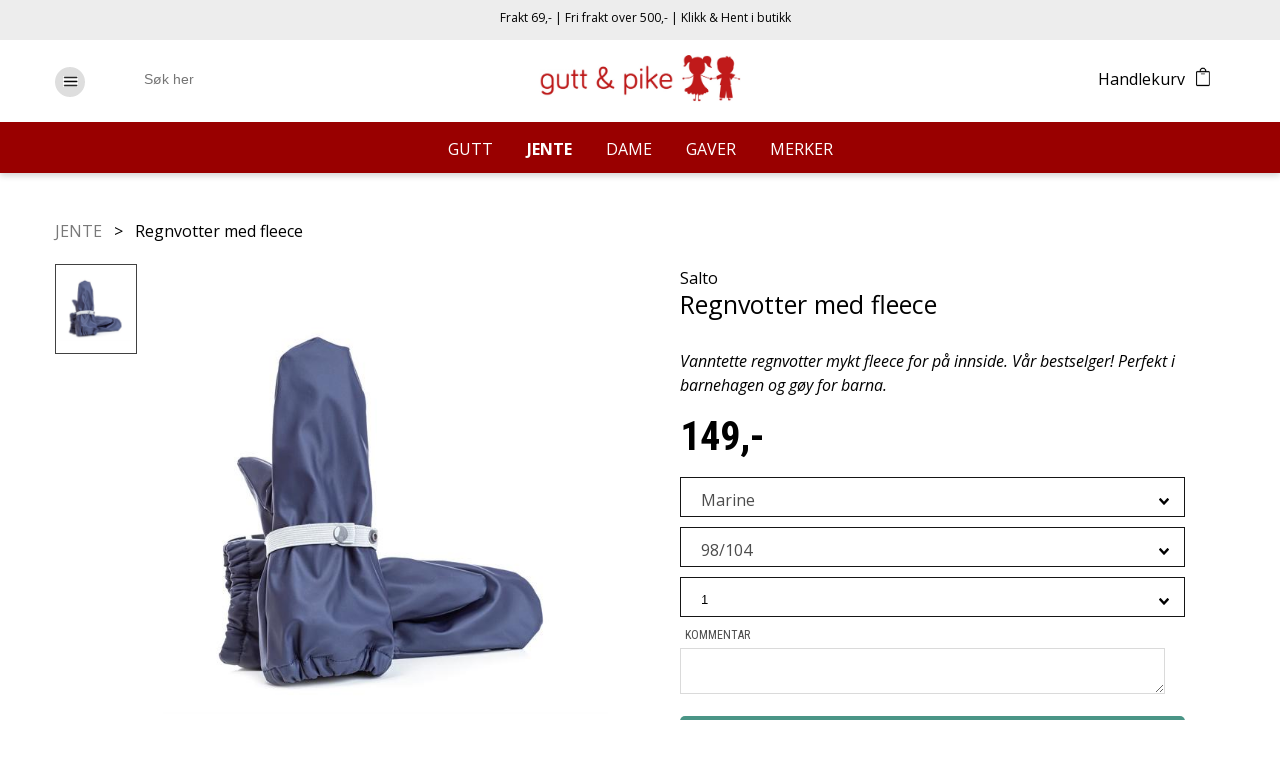

--- FILE ---
content_type: text/html; charset=UTF-8
request_url: https://www.guttogpike.no/regnvotter-med-fleece-1?marine
body_size: 20480
content:
<!DOCTYPE html> <!-- Changed doctype from html 4 to html 5 -->
<html lang="nb">
<head>
<title>Regnvotter med fleece</title>
<link rel="stylesheet" href="https://www.guttogpike.no:443/modules/Layoutmanager/output/elementsOutput/layout-1.css">
<meta http-equiv="Content-Type" content="text/html; charset=utf-8">
<meta name="viewport" content="width=device-width, initial-scale=1.0">
<meta name="format-detection" content="telephone=no">
<meta name="description" content="Vanntette regnvotter mykt fleece for på innside. Vår bestselger! Perfekt i barnehagen og gøy for barna.">
<meta name="keywords" content="">
     <meta property="og:url"  content="https://www.guttogpike.no//regnvotter-med-fleece-1?marine" />
    <meta property="og:type" content="article" />
    <meta property="og:title" content="Regnvotter med fleece" />
    <meta property="og:description" content="Vanntette regnvotter mykt fleece for på innside. Vår bestselger! Perfekt i barnehagen og gøy for barna." />
    <meta property="og:image" content="https://www.guttogpike.no/uploads/168663/3/WEB_Image_REGNVOTT_M__FLEECE_FÔR_MARINE_3-4_år__regnvott_marine217088539_plid_118200.jpg" />
    <link href="https://www.guttogpike.no:443/elementsGlobal/defaults.css?v=1761725717" rel="stylesheet" type="text/css"><link href="https://www.guttogpike.no:443/modules/Layoutmanager/output/elementsOutput/layout-1.css?v=1761725717" rel="stylesheet" type="text/css"><link href="https://www.guttogpike.no:443/modules/Menu/output_design3/output.css?v=1761725717" rel="stylesheet" type="text/css"><link href="https://www.guttogpike.no:443/modules/Header/output_design3/output.css?v=1761725717" rel="stylesheet" type="text/css"><link href="https://www.guttogpike.no:443/modules/Footer/output_design3/output.css?v=1761725717" rel="stylesheet" type="text/css"><link href="https://www.guttogpike.no:443/modules/TopMenu/output_design3/output.css?v=1761725717" rel="stylesheet" type="text/css"><link href="https://www.guttogpike.no:443/modules/FooterMenu/output_design3/output.css?v=1761725717" rel="stylesheet" type="text/css"><link href="https://www.guttogpike.no:443/modules/ProductCommonItems/output_design3/output.css?v=1761725717" rel="stylesheet" type="text/css"><link href="https://www.guttogpike.no:443/modules/Shop/output_design3/output.css?v=1761725717" rel="stylesheet" type="text/css"><link href="https://www.guttogpike.no:443/modules/Header/output_design3/output.css?v=1761725717" rel="stylesheet" type="text/css"><link href="https://www.guttogpike.no:443/modules/Footer/output_design3/output.css?v=1761725717" rel="stylesheet" type="text/css"><link href="https://www.guttogpike.no:443/modules/Product/output_design3/output.css?v=1761725717" rel="stylesheet" type="text/css"><link href="https://www.guttogpike.no:443/lib/jquery/customFunctions.css?v=1761725717" rel="stylesheet" type="text/css"><link href="https://www.guttogpike.no:443/lib/jquery/fancybox/jquery.fancybox.css?v=1761725717" rel="stylesheet" type="text/css"><link href="https://www.guttogpike.no:443/lib/jquery/sweetalert.css?v=1761725717" rel="stylesheet" type="text/css"><link href="https://www.guttogpike.no:443/lib/jquery/jquery.mCustomScrollbar.css?v=1761725717" rel="stylesheet" type="text/css"><link href="https://www.guttogpike.no:443/lib/jquery/owl/owl.carousel.min.css?v=1761725717" rel="stylesheet" type="text/css"><link href="https://www.guttogpike.no:443/lib/jquery/owl/owl.theme.default.min.css?v=1761725717" rel="stylesheet" type="text/css"><link href="https://www.guttogpike.no:443/elementsGlobal/defaults_ckeditor.css?v=1761725717" rel="stylesheet" type="text/css"><script type="text/javascript" src="https://www.guttogpike.no:443/lib/jquery/jquery.js?v=1743667430"></script><script type="text/javascript" src="https://www.guttogpike.no:443/lib/jquery/customFunctions.min.js?v=1743667430"></script><script type="text/javascript" src="https://www.guttogpike.no:443/lib/jquery/fancybox/jquery.fancybox.js?v=1743667430"></script><script type="text/javascript" src="https://www.guttogpike.no:443/lib/jquery/jquery.touchSwipe.min.js?v=1743667430"></script><script type="text/javascript" src="https://www.guttogpike.no:443/lib/jquery/jquery-ui/jquery-ui.min.js?v=1743667430"></script><script type="text/javascript" src="https://www.guttogpike.no:443/lib/jquery/sweetalert.min.js?v=1743667430"></script><script type="text/javascript" src="https://www.guttogpike.no:443/lib/jquery/jquery.mCustomScrollbar.concat.min.js?v=1743667430"></script><script type="text/javascript" src="https://www.guttogpike.no:443/lib/jquery/imageResizer.js?v=1743667430"></script><script type="text/javascript" src="https://www.guttogpike.no:443/lib/jquery/picturefill.js?v=1743667430"></script><script type="text/javascript" src="https://www.guttogpike.no:443/lib/jquery/owl/owl.carousel.js?v=1743667430"></script>
<script type="text/javascript">
jQuery(window).load(function(){
	var page_ids = '';
	var accUrl = 'https://www.guttogpike.no:443/';
	$('a.ck_accLinks').each(function(e){
		if(($(this).attr('href') == '' || $(this).attr('href') == '/') && $(this).attr('data-pageid'))
		{
			var param = $(this).attr('data-pageid').split('#');
			param[1] = parseInt(param[1]);
			if(param[1] > 0)
			{
				if(page_ids != '') page_ids += ',';
				page_ids += param[1];
			}
		}
	});
	
	if(page_ids != '')
	{
		$.ajax({
			url:'https://www.guttogpike.no:443/elementsGlobal/ajax.getpagesurl.php',
			type: "POST",
			cache: false,
			data: {ids: page_ids, languageID: 'no'},
			success:function(html){
				var json_obj = $.parseJSON(html);
				$('a.ck_accLinks').each(function(e){
					if(($(this).attr('href') == '' || $(this).attr('href') == '/') && $(this).attr('data-pageid'))
					{
						var splitedArr = $(this).attr('data-pageid').split('#');
						if(json_obj[splitedArr[1]][2] == '')
						{
							$(this).attr('href', accUrl+'?pageID='+json_obj[splitedArr[1]][0]+'&openLevel='+json_obj[splitedArr[1]][1]);
						} else {
							$(this).attr('href', accUrl+json_obj[splitedArr[1]][2]);
						}
						$(this).removeAttr('data-pageid');
					}
				});
			},
			error: function(xhr, ajaxOptions, thrownError){
				alert(thrownError + "\r\n" + xhr.statusText + "\r\n" + xhr.responseText);
			}
		});
	}
});
</script><script id="Cookiebot" src="https://consent.cookiebot.com/uc.js" data-cbid="b03df4fc-a784-44ea-b2fb-34c458964762" data-blockingmode="auto" type="text/javascript"></script>
<!-- Google Tag Manager -->
<script>(function(w,d,s,l,i){w[l]=w[l]||[];w[l].push({'gtm.start':
new Date().getTime(),event:'gtm.js'});var f=d.getElementsByTagName(s)[0],
j=d.createElement(s),dl=l!='dataLayer'?'&l='+l:'';j.async=true;j.src=
'https://www.googletagmanager.com/gtm.js?id='+i+dl;f.parentNode.insertBefore(j,f);
})(window,document,'script','dataLayer','GTM-KHN4XDQ6');</script>
<!-- End Google Tag Manager -->
<!-- Meta Pixel Code -->
<script>
  !function(f,b,e,v,n,t,s)
  {if(f.fbq)return;n=f.fbq=function(){n.callMethod?
  n.callMethod.apply(n,arguments):n.queue.push(arguments)};
  if(!f._fbq)f._fbq=n;n.push=n;n.loaded=!0;n.version='2.0';
  n.queue=[];t=b.createElement(e);t.async=!0;
  t.src=v;s=b.getElementsByTagName(e)[0];
  s.parentNode.insertBefore(t,s)}(window, document,'script',
  'https://connect.facebook.net/en_US/fbevents.js');
  fbq('init', '879528839801532');
  fbq('track', 'PageView');
</script>
<noscript><img height="1" width="1" style="display:none"
  src="https://www.facebook.com/tr?id=879528839801532&ev=PageView&noscript=1"
/></noscript>
<!-- End Meta Pixel Code -->
<!-- Google tag (gtag.js) --> <script async src=https://www.googletagmanager.com/gtag/js?id=G-8PH58R4PB8></script> <script> window.dataLayer = window.dataLayer || []; function gtag(){dataLayer.push(arguments);} gtag('js', new Date()); gtag('config', 'G-8PH58R4PB8'); </script>
    

    <script src="https://kit.fontawesome.com/39b0fc3101.js" crossorigin="anonymous"></script>
</head>
<body>
    <!-- Google Tag Manager (noscript) -->
<noscript><iframe src="https://www.googletagmanager.com/ns.html?id=GTM-KHN4XDQ6"
height="0" width="0" style="display:none;visibility:hidden"></iframe></noscript>
<!-- End Google Tag Manager (noscript) -->
	<div class="bodyWrapper">
<div id="block-1" class="container "><div class="header design-3">
	<div class="headerTop">
		<div class="insideContainer">
<!--            <div class="menu-icon"><img src="--><?//=parseLink("elementsGlobal/menu_icon.png")?><!--" alt=""/></div>-->
<!--            <div class="menu-icon-close"><img src="--><?//=parseLink("elementsGlobal/close_icon.png")?><!--" alt=""/></div>-->
            <div class="correct-icon">
<!--                <img src="--><?//=parseLink("elementsGlobal/correct_icon_black.png")?><!--" alt=""/>-->
                <i class="fas fa-check"></i>
                <span>Frakt 69,- | Fri frakt over 500,- | Klikk & Hent i butikk</span>
            </div>
			<div class="upperMenuWrapper">
	<ul class="menu">
						<li class="menuItem menuItem-2019 last">
					<a class="link" href="https://www.guttogpike.no:443/om-oss-6"  >
						<span>Om oss</span>					
					</a>
				</li>
							<li class="menuItem menuItem-2020 last">
					<a class="link" href="https://www.guttogpike.no:443/kjopsbetingelser-2"  >
						<span>Kjøpsbetingelser</span>					
					</a>
				</li>
							<li class="menuItem menuItem-2021 last">
					<a class="link" href="https://www.guttogpike.no:443/kontakt-oss/-66"  >
						<span>Kontakt oss</span>					
					</a>
				</li>
				</ul>
	<div class="close"><img src="https://www.guttogpike.no:443/elementsGlobal/close.png" alt=""/></div>
	<div class="clear"></div>
</div>            <div class="menu-icon"><img src="https://www.guttogpike.no:443/elementsGlobal/hamburgerBlack.png" alt=""/></div>
            <div class="menu-icon-close"><img src="https://www.guttogpike.no:443/elementsGlobal/close_icon_black.png" alt=""/></div>
            <div class="searchBlock">
                <div class="searchBlockInline">
                    <form method="get" action="https://www.guttogpike.no:443/produkter?showList=1">
                        <input type="text" class="searchInput" name="search" placeholder="Søk her" autocomplete="off"/>
                        <span>x</span>
                        <!--                        <input type="submit" class="searchSubmit" value=""/>-->
                        <button type="submit" class="submit-search">
                            <i class="fas fa-search"></i>
                        </button>
                    </form>
                                        <div class="searchSuggestions">
                    </div>
                </div>
                <div class="close"><img src="https://www.guttogpike.no:443/elementsGlobal/close.png" alt=""/></div>

            </div>
			<div class="clear"></div>
		</div>
	</div>
	<div class="headerTopMobile">
		<div class="insideContainer">
			<div class="mobileTopSwitcher"><div class="fa fa-bars"><img src="https://www.guttogpike.no:443/elementsGlobal/hamburgerMobile.png" alt=""/></div></div>
			<div class="mobileSearchSwitcher"><div class="fa fa-bars"><img src="https://www.guttogpike.no:443/elementsGlobal/searchWhite.png" alt=""/></div></div>
			<div class="clear"></div>
		</div>
	</div>
	<div class="headerBottom">

        <div class="mobileClose"><span>x</span></div>
			<div class="mobileMenuSwitcher"><img src="https://www.guttogpike.no:443/elementsGlobal/hamburgerBlack.png" alt=""/></div>
			    <div class="logo store-logo">
        <a href="https://www.guttogpike.no:443/">
            <img src="https://www.guttogpike.no:443/uploads/143209/0/ENKELLOGONY.jpg" alt="logo"/>
        </a>
    </div>
			<div class="fixedSwitcher"><div class="fa fa-bars"><img src="https://www.guttogpike.no:443/elementsGlobal/hamburger.png" alt=""/></div></div>
<!--			<div class="deliveryBlock">-->
<!--				<div class="deliveryRow"><a href="--><?//=parseLink('/kjopsbetingelser')?><!--"><img src="--><?//=parseLink('/elementsGlobal/checkIcon.png')?><!--" alt=""/><span>--><?//=$formText_FreeDelivery_output?><!--<img src="--><?//=parseLink('/elementsGlobal/freeDelivery.png')?><!--" alt=""/></span></a></div>-->
<!--				<div class="deliveryRow"><a href="--><?//=parseLink('/kjopsbetingelser')?><!--"><img src="--><?//=parseLink('/elementsGlobal/checkIcon.png')?><!--" alt=""/><span>--><?//=$formText_Withdraw_output?><!--<img src="--><?//=parseLink('/elementsGlobal/return.png')?><!--" alt=""/></span></a></div>-->
<!--			</div>-->
			<div class="searchBlockMobile">
                <div class="search-title">Søk</div>
				<form method="get" action="https://www.guttogpike.no:443/produkter?showList=1">
					<input type="text" class="searchInput" name="search" placeholder="Søk her" autocomplete="off"/>
					<input type="submit" class="searchSubmit" value=""/>
				</form>
			</div>
            <style>
.header .headerTop {
    background: ;
    color: ;
}
.topMenuWrapper {
    background: #990000;
}
.topMenuWrapper .menu .menuItem {
    color: #FFFFFF;
}
.topMenuWrapper .menu .menuItem.active {
    color: #FFFFFF;
}
.topMenuWrapper .menu .menuItem .secondMenuWrapper {
    background: #FFFFFF;
}
.topMenuWrapper .menu .menuItem .secondMenuWrapper .secondMenu a {
    color: #000000;
}
.topMenuWrapper .menu .menuItem .secondMenuWrapper .secondMenu .active a {
<!--    color: --><!--;-->
}
.cartBlock .cartDropdown .cartDropdownTotal .cartDropdownButton {
    background: #4A9586;
}
.seeAllResultBtn {
    background: #4A9586;
}
<!--.header .headerTop {-->
<!--    background: --><!--;-->
<!--    color: --><!--;-->
<!--}-->
.cartBlock .cartIcon span {
    background: ;
    color: ;
}
@media screen and (max-width: 770px) {
    .topMenuWrapper .menu .menuItem {
        background: #FFFFFF;
    }
    .topMenuWrapper .menu .menuItem {
        color: #000000;
    }
    .topMenuWrapper .menu .menuItem .secondMenuWrapper {
        background: #FFFFFF;
    }
    .topMenuWrapper .menu .menuItem .secondMenuWrapper {
        color: #000000;
    }
    .topMenuWrapper .menu .thirdMenuWrapper {
        background: #EDEDED;
    }
    .topMenuWrapper .menu .thirdMenuWrapper {
        color: #000000;
    }
    .menuItem.searchBlockMobileMenu {
        background: #897065;
    }
    .menuItem.searchBlockMobileMenu a {
        color: #FFFFFF;
    }
}
</style>
<!--<link rel='stylesheet' type='text/css' href='modules/Menu/output_design2/csstest.php' />-->

<div class="topMenuWrapper">
<div class="topMenuWrapper-in">
	<ul class="menu">
		<li class="menuItem searchBlockMobileMenu">
			<a href="https://www.guttogpike.no:443/produkter?showList=1&search=1">
				Søk			</a>
		</li>
					<li class="menuItem menuItem-2024">
				<a class="link link-level1" href="https://www.guttogpike.no:443/gutt/list">
					<span>GUTT</span>
				</a>
									<div class="secondMenuWrapper">
						<div class="insideContainer">
						<div class="secondMenuBackground withoutBrands">
<!--							<div class="topArrow"></div>-->
							<ul class="secondMenu">
																	<div class="menuBrands column">
										<a class="link-brand" href="https://www.guttogpike.no:443/gutt/list">
											<span>GUTT</span>
										</a>
																																<div class="menuBrand noImage show-brand"><a href="https://www.guttogpike.no:443/gutt/list?brand=515">
													<!--										-->													<div class="noImageText">Lillelam</div>
													<!--										-->													<!--										<img src="--><?//=parseLink($brandImage[0][1][0])?><!--" alt=""/>-->
													<!--										-->												</a></div>
																																<div class="menuBrand show-brand"><a href="https://www.guttogpike.no:443/gutt/list?brand=346">
													<!--										-->													<div class="noImageText">Hust & Claire</div>
													<!--										-->													<!--										<img src="--><?//=parseLink($brandImage[0][1][0])?><!--" alt=""/>-->
													<!--										-->												</a></div>
																																<div class="menuBrand noImage show-brand"><a href="https://www.guttogpike.no:443/gutt/list?brand=1476">
													<!--										-->													<div class="noImageText">Salto</div>
													<!--										-->													<!--										<img src="--><?//=parseLink($brandImage[0][1][0])?><!--" alt=""/>-->
													<!--										-->												</a></div>
																																<div class="menuBrand show-brand"><a href="https://www.guttogpike.no:443/gutt/list?brand=1301">
													<!--										-->													<div class="noImageText">Troll Collection</div>
													<!--										-->													<!--										<img src="--><?//=parseLink($brandImage[0][1][0])?><!--" alt=""/>-->
													<!--										-->												</a></div>
																																<div class="menuBrand show-brand"><a href="https://www.guttogpike.no:443/gutt/list?brand=203">
													<!--										-->													<div class="noImageText">Kivat</div>
													<!--										-->													<!--										<img src="--><?//=parseLink($brandImage[0][1][0])?><!--" alt=""/>-->
													<!--										-->												</a></div>
																																<div class="menuBrand noImage show-brand"><a href="https://www.guttogpike.no:443/gutt/list?brand=2057">
													<!--										-->													<div class="noImageText">Maxemilia</div>
													<!--										-->													<!--										<img src="--><?//=parseLink($brandImage[0][1][0])?><!--" alt=""/>-->
													<!--										-->												</a></div>
																																<div class="menuBrand show-brand"><a href="https://www.guttogpike.no:443/gutt/list?brand=191">
													<!--										-->													<div class="noImageText">Joha</div>
													<!--										-->													<!--										<img src="--><?//=parseLink($brandImage[0][1][0])?><!--" alt=""/>-->
													<!--										-->												</a></div>
																																<div class="menuBrand show-brand"><a href="https://www.guttogpike.no:443/gutt/list?brand=2418">
													<!--										-->													<div class="noImageText">Racing Kids</div>
													<!--										-->													<!--										<img src="--><?//=parseLink($brandImage[0][1][0])?><!--" alt=""/>-->
													<!--										-->												</a></div>
																																<div class="menuBrand show-brand"><a href="https://www.guttogpike.no:443/gutt/list?brand=21">
													<!--										-->													<div class="noImageText">Name It</div>
													<!--										-->													<!--										<img src="--><?//=parseLink($brandImage[0][1][0])?><!--" alt=""/>-->
													<!--										-->												</a></div>
																																<div class="menuBrand noImage show-brand"><a href="https://www.guttogpike.no:443/gutt/list?brand=238">
													<!--										-->													<div class="noImageText">Melton</div>
													<!--										-->													<!--										<img src="--><?//=parseLink($brandImage[0][1][0])?><!--" alt=""/>-->
													<!--										-->												</a></div>
																																	<div class="menuBrand show-all">
													<a href="#">
														<div class="noImageText">Se alle</div>
													</a>
												</div>
																						<div class="menuBrand hide-brand"><a href="https://www.guttogpike.no:443/gutt/list?brand=2265">
													<!--										-->													<div class="noImageText">Jocko</div>
													<!--										-->													<!--										<img src="--><?//=parseLink($brandImage[0][1][0])?><!--" alt=""/>-->
													<!--										-->												</a></div>
																																<div class="menuBrand noImage hide-brand"><a href="https://www.guttogpike.no:443/gutt/list?brand=2058">
													<!--										-->													<div class="noImageText">Guttogpike</div>
													<!--										-->													<!--										<img src="--><?//=parseLink($brandImage[0][1][0])?><!--" alt=""/>-->
													<!--										-->												</a></div>
										<!--                                        <div class="menuBrand last"><a href="--><?//=parseLink($brandPage['urlrewrite']."?menulevel=".$v_menu1['level_id'])?><!--">--><?//=$formText_SeeAllBrands_output;?><!--</a></div>-->
										<div class="clear"></div>
									</div>
																<div class="column">
<!--									<li class="secondMenuItem seeAllMobile">-->
<!--										<a class="link" href="--><!--"--><!--
<!--											<span>--><!--</span>-->
<!--										</a>-->
<!--									</li>-->
																			<li class="secondMenuItem secondMenuItem-2066">
											<a class="link second-level" href="https://www.guttogpike.no:443/gutt-under-nattoy/list">
												<span>Under- & Nattøy</span>
											</a>
																					</li>
																				<li class="secondMenuItem secondMenuItem-2070">
											<a class="link second-level" href="https://www.guttogpike.no:443/gutt-bukser-shorts/list">
												<span>Bukser & Shorts</span>
											</a>
																					</li>
																				<li class="secondMenuItem secondMenuItem-2071">
											<a class="link second-level" href="https://www.guttogpike.no:443/gutt-skjorter-gensere/list">
												<span>Skjorter & gensere</span>
											</a>
																					</li>
										</div><div class="column">										<li class="secondMenuItem secondMenuItem-2074">
											<a class="link second-level" href="https://www.guttogpike.no:443/gutt-dress-skjorter/list">
												<span>Dress & skjorter</span>
											</a>
																					</li>
																				<li class="secondMenuItem secondMenuItem-2075">
											<a class="link second-level" href="https://www.guttogpike.no:443/gutt-festdrakter/list">
												<span>Festdrakter</span>
											</a>
																					</li>
																				<li class="secondMenuItem secondMenuItem-2076">
											<a class="link second-level" href="https://www.guttogpike.no:443/gutt-ull-bambus/list">
												<span>Ull & Bambus</span>
											</a>
																					</li>
										</div><div class="column">										<li class="secondMenuItem secondMenuItem-2080">
											<a class="link second-level" href="https://www.guttogpike.no:443/gutt-2-delt-sett/list">
												<span>2-delt sett</span>
											</a>
																					</li>
																				<li class="secondMenuItem secondMenuItem-2073">
											<a class="link second-level" href="https://www.guttogpike.no:443/gutt-heldrakt-romper/list">
												<span>Heldrakt & Romper</span>
											</a>
																					</li>
																				<li class="secondMenuItem secondMenuItem-2081">
											<a class="link second-level" href="https://www.guttogpike.no:443/gutt-body-baby/list">
												<span>Body & baby</span>
											</a>
																					</li>
										</div><div class="column">										<li class="secondMenuItem secondMenuItem-2077">
											<a class="link second-level" href="https://www.guttogpike.no:443/gutt-yttertoy-tilbehor/list">
												<span>Yttertøy & tilbehør</span>
											</a>
																					</li>
																				<li class="secondMenuItem secondMenuItem-2126 last">
											<a class="link second-level" href="https://www.guttogpike.no:443/indexstore.php?pageID=&amp;openLevel=2126">
												<span>Belter</span>
											</a>
																					</li>
																		</div>
								<div class="clear"></div>
							</ul>
														<div class="clear"></div>

						</div>
					</div>
									</li>
				</li>
						<li class="menuItem menuItem-2068 active">
				<a class="link link-level1" href="https://www.guttogpike.no:443/jente/list">
					<span>JENTE</span>
				</a>
									<div class="secondMenuWrapper">
						<div class="insideContainer">
						<div class="secondMenuBackground withoutBrands">
<!--							<div class="topArrow"></div>-->
							<ul class="secondMenu">
																	<div class="menuBrands column">
										<a class="link-brand" href="https://www.guttogpike.no:443/jente/list">
											<span>JENTE</span>
										</a>
																																<div class="menuBrand show-brand"><a href="https://www.guttogpike.no:443/jente/list?brand=203">
													<!--										-->													<div class="noImageText">Kivat</div>
													<!--										-->													<!--										<img src="--><?//=parseLink($brandImage[0][1][0])?><!--" alt=""/>-->
													<!--										-->												</a></div>
																																<div class="menuBrand noImage show-brand"><a href="https://www.guttogpike.no:443/jente/list?brand=2057">
													<!--										-->													<div class="noImageText">Maxemilia</div>
													<!--										-->													<!--										<img src="--><?//=parseLink($brandImage[0][1][0])?><!--" alt=""/>-->
													<!--										-->												</a></div>
																																<div class="menuBrand show-brand"><a href="https://www.guttogpike.no:443/jente/list?brand=2255">
													<!--										-->													<div class="noImageText">ELMA</div>
													<!--										-->													<!--										<img src="--><?//=parseLink($brandImage[0][1][0])?><!--" alt=""/>-->
													<!--										-->												</a></div>
																																<div class="menuBrand show-brand"><a href="https://www.guttogpike.no:443/jente/list?brand=191">
													<!--										-->													<div class="noImageText">Joha</div>
													<!--										-->													<!--										<img src="--><?//=parseLink($brandImage[0][1][0])?><!--" alt=""/>-->
													<!--										-->												</a></div>
																																<div class="menuBrand show-brand"><a href="https://www.guttogpike.no:443/jente/list?brand=2265">
													<!--										-->													<div class="noImageText">Jocko</div>
													<!--										-->													<!--										<img src="--><?//=parseLink($brandImage[0][1][0])?><!--" alt=""/>-->
													<!--										-->												</a></div>
																																<div class="menuBrand show-brand"><a href="https://www.guttogpike.no:443/jente/list?brand=346">
													<!--										-->													<div class="noImageText">Hust & Claire</div>
													<!--										-->													<!--										<img src="--><?//=parseLink($brandImage[0][1][0])?><!--" alt=""/>-->
													<!--										-->												</a></div>
																																<div class="menuBrand noImage show-brand"><a href="https://www.guttogpike.no:443/jente/list?brand=2058">
													<!--										-->													<div class="noImageText">Guttogpike</div>
													<!--										-->													<!--										<img src="--><?//=parseLink($brandImage[0][1][0])?><!--" alt=""/>-->
													<!--										-->												</a></div>
																																<div class="menuBrand noImage show-brand"><a href="https://www.guttogpike.no:443/jente/list?brand=238">
													<!--										-->													<div class="noImageText">Melton</div>
													<!--										-->													<!--										<img src="--><?//=parseLink($brandImage[0][1][0])?><!--" alt=""/>-->
													<!--										-->												</a></div>
																																<div class="menuBrand show-brand"><a href="https://www.guttogpike.no:443/jente/list?brand=21">
													<!--										-->													<div class="noImageText">Name It</div>
													<!--										-->													<!--										<img src="--><?//=parseLink($brandImage[0][1][0])?><!--" alt=""/>-->
													<!--										-->												</a></div>
																																<div class="menuBrand show-brand"><a href="https://www.guttogpike.no:443/jente/list?brand=2418">
													<!--										-->													<div class="noImageText">Racing Kids</div>
													<!--										-->													<!--										<img src="--><?//=parseLink($brandImage[0][1][0])?><!--" alt=""/>-->
													<!--										-->												</a></div>
																																	<div class="menuBrand show-all">
													<a href="#">
														<div class="noImageText">Se alle</div>
													</a>
												</div>
																						<div class="menuBrand noImage hide-brand"><a href="https://www.guttogpike.no:443/jente/list?brand=515">
													<!--										-->													<div class="noImageText">Lillelam</div>
													<!--										-->													<!--										<img src="--><?//=parseLink($brandImage[0][1][0])?><!--" alt=""/>-->
													<!--										-->												</a></div>
																																<div class="menuBrand noImage hide-brand"><a href="https://www.guttogpike.no:443/jente/list?brand=1476">
													<!--										-->													<div class="noImageText">Salto</div>
													<!--										-->													<!--										<img src="--><?//=parseLink($brandImage[0][1][0])?><!--" alt=""/>-->
													<!--										-->												</a></div>
																																<div class="menuBrand noImage hide-brand"><a href="https://www.guttogpike.no:443/jente/list?brand=2867">
													<!--										-->													<div class="noImageText">JULIANA </div>
													<!--										-->													<!--										<img src="--><?//=parseLink($brandImage[0][1][0])?><!--" alt=""/>-->
													<!--										-->												</a></div>
																																<div class="menuBrand hide-brand"><a href="https://www.guttogpike.no:443/jente/list?brand=1301">
													<!--										-->													<div class="noImageText">Troll Collection</div>
													<!--										-->													<!--										<img src="--><?//=parseLink($brandImage[0][1][0])?><!--" alt=""/>-->
													<!--										-->												</a></div>
										<!--                                        <div class="menuBrand last"><a href="--><?//=parseLink($brandPage['urlrewrite']."?menulevel=".$v_menu1['level_id'])?><!--">--><?//=$formText_SeeAllBrands_output;?><!--</a></div>-->
										<div class="clear"></div>
									</div>
																<div class="column">
<!--									<li class="secondMenuItem seeAllMobile">-->
<!--										<a class="link" href="--><!--"--><!--
<!--											<span>--><!--</span>-->
<!--										</a>-->
<!--									</li>-->
																			<li class="secondMenuItem secondMenuItem-2095">
											<a class="link second-level" href="https://www.guttogpike.no:443/jente-under-nattoy/list">
												<span>Under- & Nattøy</span>
											</a>
																					</li>
																				<li class="secondMenuItem secondMenuItem-2097">
											<a class="link second-level" href="https://www.guttogpike.no:443/jente-bukser-shorts/list">
												<span>Bukser & Shorts</span>
											</a>
																					</li>
																				<li class="secondMenuItem secondMenuItem-2100">
											<a class="link second-level" href="https://www.guttogpike.no:443/jente-gensere-topper/list">
												<span>Gensere & Topper</span>
											</a>
																					</li>
																				<li class="secondMenuItem secondMenuItem-2103">
											<a class="link second-level" href="https://www.guttogpike.no:443/jente-kjoler-skjort/list">
												<span>Kjoler & Skjørt</span>
											</a>
																							<div class="thirdMenuWrapperBg">
													<div class="thirdMenuBack"><img src="https://www.guttogpike.no:443/elementsGlobal/back_arrow_mobilemenu.png" alt="back"/><span>Tilbake</span></div>
												</div>
												<div class="thirdMenuWrapper">
													<ul class="thirdMenu">
														<li class="thirdMenuItem seeAllMobile">
															<a class="link" href="https://www.guttogpike.no:443/jente-kjoler-skjort/list">																<span>Se alle</span>
															</a>														</li>
																														<li class="thirdMenuItem thirdMenuItem-4032 last">
																	<a class="link" href="https://www.guttogpike.no:443/indexstore.php?pageID=438691&amp;openLevel=4032&amp;showList=1">
																		<span>Brudepike og dåpskjoler</span>
																	</a>
																</li>
																													</ul>
												</div>
																						</li>
										</div><div class="column">										<li class="secondMenuItem secondMenuItem-2104">
											<a class="link second-level" href="https://www.guttogpike.no:443/jente-festdrakter-tilbehor/list">
												<span>Festdrakter & tilbehør</span>
											</a>
																							<div class="thirdMenuWrapperBg">
													<div class="thirdMenuBack"><img src="https://www.guttogpike.no:443/elementsGlobal/back_arrow_mobilemenu.png" alt="back"/><span>Tilbake</span></div>
												</div>
												<div class="thirdMenuWrapper">
													<ul class="thirdMenu">
														<li class="thirdMenuItem seeAllMobile">
															<a class="link" href="https://www.guttogpike.no:443/jente-festdrakter-tilbehor/list">																<span>Se alle</span>
															</a>														</li>
																														<li class="thirdMenuItem thirdMenuItem-4168 last">
																	<a class="link" href="https://www.guttogpike.no:443/indexstore.php?pageID=434463&amp;openLevel=4168&amp;showList=1">
																		<span>Skjerf og tilbehør</span>
																	</a>
																</li>
																													</ul>
												</div>
																						</li>
																				<li class="secondMenuItem secondMenuItem-2105">
											<a class="link second-level" href="https://www.guttogpike.no:443/jente-ull-bambus/list">
												<span>Ull & Bambus</span>
											</a>
																					</li>
																				<li class="secondMenuItem secondMenuItem-2107">
											<a class="link second-level" href="https://www.guttogpike.no:443/jente-2-delt-sett/list">
												<span>2-delt sett</span>
											</a>
																					</li>
										</div><div class="column">										<li class="secondMenuItem secondMenuItem-2101">
											<a class="link second-level" href="https://www.guttogpike.no:443/jente-heldrakt-romper/list">
												<span>Heldrakt & Romper</span>
											</a>
																					</li>
																				<li class="secondMenuItem secondMenuItem-2108">
											<a class="link second-level" href="https://www.guttogpike.no:443/jente-body-baby/list">
												<span>Body & baby</span>
											</a>
																					</li>
																				<li class="secondMenuItem secondMenuItem-2106">
											<a class="link second-level" href="https://www.guttogpike.no:443/jente-yttertoy-tilbehor/list">
												<span>Yttertøy & tilbehør</span>
											</a>
																							<div class="thirdMenuWrapperBg">
													<div class="thirdMenuBack"><img src="https://www.guttogpike.no:443/elementsGlobal/back_arrow_mobilemenu.png" alt="back"/><span>Tilbake</span></div>
												</div>
												<div class="thirdMenuWrapper">
													<ul class="thirdMenu">
														<li class="thirdMenuItem seeAllMobile">
															<a class="link" href="https://www.guttogpike.no:443/jente-yttertoy-tilbehor/list">																<span>Se alle</span>
															</a>														</li>
																														<li class="thirdMenuItem thirdMenuItem-2110 last">
																	<a class="link" href="https://www.guttogpike.no:443/indexstore.php?pageID=303900&amp;openLevel=2110&amp;showList=1">
																		<span>Luer med dusk</span>
																	</a>
																</li>
																													</ul>
												</div>
																						</li>
										</div><div class="column">										<li class="secondMenuItem secondMenuItem-2116 active last">
											<a class="link second-level" href="https://www.guttogpike.no:443/jente-belter-smykker/list">
												<span>Belter & smykker</span>
											</a>
																					</li>
																		</div>
								<div class="clear"></div>
							</ul>
														<div class="clear"></div>

						</div>
					</div>
									</li>
				</li>
						<li class="menuItem menuItem-2026">
				<a class="link link-level1" href="https://www.guttogpike.no:443/dame/list">
					<span>DAME</span>
				</a>
									<div class="secondMenuWrapper">
						<div class="insideContainer">
						<div class="secondMenuBackground withoutBrands">
<!--							<div class="topArrow"></div>-->
							<ul class="secondMenu">
																	<div class="menuBrands column">
										<a class="link-brand" href="https://www.guttogpike.no:443/dame/list">
											<span>DAME</span>
										</a>
																																<div class="menuBrand noImage show-brand"><a href="https://www.guttogpike.no:443/dame/list?brand=2058">
													<!--										-->													<div class="noImageText">Guttogpike</div>
													<!--										-->													<!--										<img src="--><?//=parseLink($brandImage[0][1][0])?><!--" alt=""/>-->
													<!--										-->												</a></div>
																																<div class="menuBrand show-brand"><a href="https://www.guttogpike.no:443/dame/list?brand=2255">
													<!--										-->													<div class="noImageText">ELMA</div>
													<!--										-->													<!--										<img src="--><?//=parseLink($brandImage[0][1][0])?><!--" alt=""/>-->
													<!--										-->												</a></div>
										<!--                                        <div class="menuBrand last"><a href="--><?//=parseLink($brandPage['urlrewrite']."?menulevel=".$v_menu1['level_id'])?><!--">--><?//=$formText_SeeAllBrands_output;?><!--</a></div>-->
										<div class="clear"></div>
									</div>
																<div class="column">
<!--									<li class="secondMenuItem seeAllMobile">-->
<!--										<a class="link" href="--><!--"--><!--
<!--											<span>--><!--</span>-->
<!--										</a>-->
<!--									</li>-->
																			<li class="secondMenuItem secondMenuItem-2082">
											<a class="link second-level" href="https://www.guttogpike.no:443/dame-luer/list">
												<span>Luer</span>
											</a>
																					</li>
										</div><div class="column">										<li class="secondMenuItem secondMenuItem-2128">
											<a class="link second-level" href="https://www.guttogpike.no:443/dame-belter/list">
												<span>Belter</span>
											</a>
																					</li>
										</div><div class="column">										<li class="secondMenuItem secondMenuItem-2129 last">
											<a class="link second-level" href="https://www.guttogpike.no:443/dame-smykker/list">
												<span>Smykker</span>
											</a>
																					</li>
																		</div>
								<div class="clear"></div>
							</ul>
														<div class="clear"></div>

						</div>
					</div>
									</li>
				</li>
						<li class="menuItem menuItem-2027">
				<a class="link link-level1" href="https://www.guttogpike.no:443/gaver/list">
					<span>GAVER</span>
				</a>
									<div class="secondMenuWrapper">
						<div class="insideContainer">
						<div class="secondMenuBackground withoutBrands">
<!--							<div class="topArrow"></div>-->
							<ul class="secondMenu">
																	<div class="menuBrands column">
										<a class="link-brand" href="https://www.guttogpike.no:443/gaver/list">
											<span>GAVER</span>
										</a>
																																<div class="menuBrand show-brand"><a href="https://www.guttogpike.no:443/gaver/list?brand=2255">
													<!--										-->													<div class="noImageText">ELMA</div>
													<!--										-->													<!--										<img src="--><?//=parseLink($brandImage[0][1][0])?><!--" alt=""/>-->
													<!--										-->												</a></div>
																																<div class="menuBrand noImage show-brand"><a href="https://www.guttogpike.no:443/gaver/list?brand=1201">
													<!--										-->													<div class="noImageText">Teddykompaniet</div>
													<!--										-->													<!--										<img src="--><?//=parseLink($brandImage[0][1][0])?><!--" alt=""/>-->
													<!--										-->												</a></div>
										<!--                                        <div class="menuBrand last"><a href="--><?//=parseLink($brandPage['urlrewrite']."?menulevel=".$v_menu1['level_id'])?><!--">--><?//=$formText_SeeAllBrands_output;?><!--</a></div>-->
										<div class="clear"></div>
									</div>
																<div class="column">
<!--									<li class="secondMenuItem seeAllMobile">-->
<!--										<a class="link" href="--><!--"--><!--
<!--											<span>--><!--</span>-->
<!--										</a>-->
<!--									</li>-->
																			<li class="secondMenuItem secondMenuItem-2131">
											<a class="link second-level" href="https://www.guttogpike.no:443/gaver-kosedyr/list">
												<span>Kosedyr</span>
											</a>
																					</li>
										</div><div class="column">										<li class="secondMenuItem secondMenuItem-2133 last">
											<a class="link second-level" href="https://www.guttogpike.no:443/gaver-smykker/list">
												<span>Smykker</span>
											</a>
																					</li>
																		</div>
								<div class="clear"></div>
							</ul>
														<div class="clear"></div>

						</div>
					</div>
									</li>
				</li>
						<li class="menuItem menuItem-2151 last">
				<a class="link link-level1" href="https://www.guttogpike.no:443/merker/list">
					<span>MERKER</span>
				</a>
									<div class="secondMenuWrapper">
						<div class="insideContainer">
						<div class="secondMenuBackground withoutBrands">
<!--							<div class="topArrow"></div>-->
							<ul class="secondMenu">
																	<div class="menuBrands column">
										<a class="link-brand" href="https://www.guttogpike.no:443/merker/list">
											<span>MERKER</span>
										</a>
																																<div class="menuBrand show-brand"><a href="https://www.guttogpike.no:443/merker/list?brand=203">
													<!--										-->													<div class="noImageText">Kivat</div>
													<!--										-->													<!--										<img src="--><?//=parseLink($brandImage[0][1][0])?><!--" alt=""/>-->
													<!--										-->												</a></div>
																																<div class="menuBrand noImage show-brand"><a href="https://www.guttogpike.no:443/merker/list?brand=2058">
													<!--										-->													<div class="noImageText">Guttogpike</div>
													<!--										-->													<!--										<img src="--><?//=parseLink($brandImage[0][1][0])?><!--" alt=""/>-->
													<!--										-->												</a></div>
																																<div class="menuBrand noImage show-brand"><a href="https://www.guttogpike.no:443/merker/list?brand=238">
													<!--										-->													<div class="noImageText">Melton</div>
													<!--										-->													<!--										<img src="--><?//=parseLink($brandImage[0][1][0])?><!--" alt=""/>-->
													<!--										-->												</a></div>
																																<div class="menuBrand noImage show-brand"><a href="https://www.guttogpike.no:443/merker/list?brand=1201">
													<!--										-->													<div class="noImageText">Teddykompaniet</div>
													<!--										-->													<!--										<img src="--><?//=parseLink($brandImage[0][1][0])?><!--" alt=""/>-->
													<!--										-->												</a></div>
																																<div class="menuBrand show-brand"><a href="https://www.guttogpike.no:443/merker/list?brand=2265">
													<!--										-->													<div class="noImageText">Jocko</div>
													<!--										-->													<!--										<img src="--><?//=parseLink($brandImage[0][1][0])?><!--" alt=""/>-->
													<!--										-->												</a></div>
																																<div class="menuBrand noImage show-brand"><a href="https://www.guttogpike.no:443/merker/list?brand=1476">
													<!--										-->													<div class="noImageText">Salto</div>
													<!--										-->													<!--										<img src="--><?//=parseLink($brandImage[0][1][0])?><!--" alt=""/>-->
													<!--										-->												</a></div>
																																<div class="menuBrand show-brand"><a href="https://www.guttogpike.no:443/merker/list?brand=346">
													<!--										-->													<div class="noImageText">Hust & Claire</div>
													<!--										-->													<!--										<img src="--><?//=parseLink($brandImage[0][1][0])?><!--" alt=""/>-->
													<!--										-->												</a></div>
																																<div class="menuBrand show-brand"><a href="https://www.guttogpike.no:443/merker/list?brand=1301">
													<!--										-->													<div class="noImageText">Troll Collection</div>
													<!--										-->													<!--										<img src="--><?//=parseLink($brandImage[0][1][0])?><!--" alt=""/>-->
													<!--										-->												</a></div>
																																<div class="menuBrand show-brand"><a href="https://www.guttogpike.no:443/merker/list?brand=191">
													<!--										-->													<div class="noImageText">Joha</div>
													<!--										-->													<!--										<img src="--><?//=parseLink($brandImage[0][1][0])?><!--" alt=""/>-->
													<!--										-->												</a></div>
																																<div class="menuBrand show-brand"><a href="https://www.guttogpike.no:443/merker/list?brand=2418">
													<!--										-->													<div class="noImageText">Racing Kids</div>
													<!--										-->													<!--										<img src="--><?//=parseLink($brandImage[0][1][0])?><!--" alt=""/>-->
													<!--										-->												</a></div>
																																	<div class="menuBrand show-all">
													<a href="#">
														<div class="noImageText">Se alle</div>
													</a>
												</div>
																						<div class="menuBrand noImage hide-brand"><a href="https://www.guttogpike.no:443/merker/list?brand=2057">
													<!--										-->													<div class="noImageText">Maxemilia</div>
													<!--										-->													<!--										<img src="--><?//=parseLink($brandImage[0][1][0])?><!--" alt=""/>-->
													<!--										-->												</a></div>
																																<div class="menuBrand noImage hide-brand"><a href="https://www.guttogpike.no:443/merker/list?brand=515">
													<!--										-->													<div class="noImageText">Lillelam</div>
													<!--										-->													<!--										<img src="--><?//=parseLink($brandImage[0][1][0])?><!--" alt=""/>-->
													<!--										-->												</a></div>
																																<div class="menuBrand hide-brand"><a href="https://www.guttogpike.no:443/merker/list?brand=2255">
													<!--										-->													<div class="noImageText">ELMA</div>
													<!--										-->													<!--										<img src="--><?//=parseLink($brandImage[0][1][0])?><!--" alt=""/>-->
													<!--										-->												</a></div>
																																<div class="menuBrand noImage hide-brand"><a href="https://www.guttogpike.no:443/merker/list?brand=2867">
													<!--										-->													<div class="noImageText">JULIANA </div>
													<!--										-->													<!--										<img src="--><?//=parseLink($brandImage[0][1][0])?><!--" alt=""/>-->
													<!--										-->												</a></div>
																																<div class="menuBrand hide-brand"><a href="https://www.guttogpike.no:443/merker/list?brand=21">
													<!--										-->													<div class="noImageText">Name It</div>
													<!--										-->													<!--										<img src="--><?//=parseLink($brandImage[0][1][0])?><!--" alt=""/>-->
													<!--										-->												</a></div>
										<!--                                        <div class="menuBrand last"><a href="--><?//=parseLink($brandPage['urlrewrite']."?menulevel=".$v_menu1['level_id'])?><!--">--><?//=$formText_SeeAllBrands_output;?><!--</a></div>-->
										<div class="clear"></div>
									</div>
																<div class="column">
<!--									<li class="secondMenuItem seeAllMobile">-->
<!--										<a class="link" href="--><!--"--><!--
<!--											<span>--><!--</span>-->
<!--										</a>-->
<!--									</li>-->
																			<li class="secondMenuItem secondMenuItem-2152">
											<a class="link second-level" href="https://www.guttogpike.no:443/merker-elma/list">
												<span>Elma</span>
											</a>
																					</li>
																				<li class="secondMenuItem secondMenuItem-2372">
											<a class="link second-level" href="https://www.guttogpike.no:443/merker-guttpike/list">
												<span>Gutt&pike</span>
											</a>
																					</li>
																				<li class="secondMenuItem secondMenuItem-2375">
											<a class="link second-level" href="https://www.guttogpike.no:443/merker-jocko/list">
												<span>Jocko</span>
											</a>
																					</li>
																				<li class="secondMenuItem secondMenuItem-2376">
											<a class="link second-level" href="https://www.guttogpike.no:443/merker-joha/list">
												<span>Joha</span>
											</a>
																					</li>
										</div><div class="column">										<li class="secondMenuItem secondMenuItem-3669">
											<a class="link second-level" href="https://www.guttogpike.no:443/merker-lillelam/list">
												<span>Lillelam</span>
											</a>
																					</li>
																				<li class="secondMenuItem secondMenuItem-2382">
											<a class="link second-level" href="https://www.guttogpike.no:443/merker-kivat/list">
												<span>Kivat</span>
											</a>
																					</li>
																				<li class="secondMenuItem secondMenuItem-2385">
											<a class="link second-level" href="https://www.guttogpike.no:443/merker-maxemilia/list">
												<span>Maxemilia</span>
											</a>
																					</li>
																				<li class="secondMenuItem secondMenuItem-2387">
											<a class="link second-level" href="https://www.guttogpike.no:443/merker-name-it/list">
												<span>Name It</span>
											</a>
																					</li>
										</div><div class="column">										<li class="secondMenuItem secondMenuItem-2388">
											<a class="link second-level" href="https://www.guttogpike.no:443/merker-salto/list">
												<span>Salto</span>
											</a>
																					</li>
																				<li class="secondMenuItem secondMenuItem-2389">
											<a class="link second-level" href="https://www.guttogpike.no:443/merker-teddykompaniet/list">
												<span>Teddykompaniet</span>
											</a>
																					</li>
																				<li class="secondMenuItem secondMenuItem-3073">
											<a class="link second-level" href="https://www.guttogpike.no:443/merker-racing-kids/list">
												<span>Racing Kids</span>
											</a>
																					</li>
																				<li class="secondMenuItem secondMenuItem-4020">
											<a class="link second-level" href="https://www.guttogpike.no:443/merker-hust-claire/list">
												<span>Hust & Claire</span>
											</a>
																					</li>
										</div><div class="column">										<li class="secondMenuItem secondMenuItem-4037">
											<a class="link second-level" href="https://www.guttogpike.no:443/merker-juliana/list">
												<span>JULIANA</span>
											</a>
																					</li>
																				<li class="secondMenuItem secondMenuItem-4109">
											<a class="link second-level" href="https://www.guttogpike.no:443/merker-melton/list">
												<span>Melton</span>
											</a>
																					</li>
																				<li class="secondMenuItem secondMenuItem-4111 last">
											<a class="link second-level" href="https://www.guttogpike.no:443/indexstore.php?pageID=&amp;openLevel=4111">
												<span>LEGO wear</span>
											</a>
																					</li>
																		</div>
								<div class="clear"></div>
							</ul>
														<div class="clear"></div>

						</div>
					</div>
									</li>
				</li>
			<!--		<li class="menuItem brandMobileMenu">-->
<!--			<a href="--><!--">-->
<!--				--><?//=$formText_Brand_output;?>
<!--			</a>-->
<!--		</li>-->
	</ul>
	
	<div class="clear"></div>
</div>
</div>

<div class="insideContainer">
<div class="cartBlock">
<!--    -->        <div class="cartIcon empty"><a href="https://www.guttogpike.no:443/shop"><span></span><img src="https://www.guttogpike.no:443/elementsGlobal/cart_icon.png" alt="cart"/></a></div>
<!--    -->    <div class="cartInfo">
        <div class="cartTitle">Handlekurv</div>
        <!--			<div class="cartButton"><a href="--><?//=parseLink($shopPage['urlrewrite']);?><!--">--><?//=$formText_cartButton_output;?><!--</a></div>-->
    </div>
    </div>
</div>
<script type="text/javascript">
	$(document).ready(function(){
        $('.show-all').click(function(event) {
            event.preventDefault();
            $('.hide-brand').show();
            $('.show-all').hide();
        });
		resizeImageOnLoad($(".rightImageBlock .rightImage"));
		resizeImageOnLoad($(".secondMenuWrapper .menuBrand"), {showAll:true, verticalAlign: "middle", horizontalAlign: "center"});
		resizeImageOnLoad($(".cartProduct .cartProductImage"), {showAll:true, verticalAlign: "middle", horizontalAlign: "center"});

		var ww = viewport().width;
		resizeMenu();
				$(".topMenuWrapper .menuItem").each(function(index, element){
			var	left = $(element).position().left,
				elementWidth = $(element).width(),
				arrowLeft = elementWidth/2 - 10 + left - 14;
			$(this).find(".secondMenuBackground .topArrow").css({"left": arrowLeft+"px"});
			if($(this).find(".secondMenuWrapper").length > 0){
				$(this).addClass("showArrow");
				$(this).find(".secondMenuWrapper").each(function(){
					if($(this).find(".thirdMenuWrapper").length > 0){
						$(this).find(".secondMenuItem").addClass("showArrow");
						$(this).find(".secondMenuItem.seeAllMobile").removeClass("showArrow");
					}
				})

			}
		})
		$('.cartIcon a').click(function(e) {
            if(ww <= 770) {
                e.preventDefault();
                $('.cartDropdown').toggle();
            }
        });
		$('.cartProductRemove').click(function(e){
			e.preventDefault()

			var data = $(this).data("id");

			var absolute_price = $(".cartDropdownPrice").data("totalprice"),
				current_price  = $(this).data("price"),
				new_price      = parseFloat(absolute_price-current_price).toFixed(2),
				productCount = $(this).data("count");

			$.ajax({
				url: "https://www.guttogpike.no:443/modules/Header/output/ajax.php",
				data: {id: data,sessionID: 'ffj4vqlms3ie9cm3cfl17m0oir'},
				type: 'post',
				success: function(result){
					$('.cartProduct-'+data).remove()

					$(".cartDropdownPrice").data("totalprice", new_price);
					$(".cartDropdownPrice span").html(new_price);
					$(".cartIcon span").html(parseInt($(".cartIcon span").html())-productCount);

				}
			})
		})
		if(ww <= 600){
			// $(".secondMenuItem.active a").click();
		}
			})
	$(window).load(function(){
		resizeMenu();
	})
	$(window).resize(resizeMenu);
	function resizeMenu(){
		var ww = viewport().width,
			wh = viewport().height;

		if(ww < 770){
			$(".topMenuWrapper .menu").height(wh-97);
		}

		if(ww > 600){
			$(".secondMenuWrapper").height("auto");
		} else {
			// $(".secondMenuWrapper").height(wh-($(".header").height()-$(".breadcrumbs").innerHeight())+1);
			// $(".secondMenuWrapper").css({"max-height":"none"});
		}
		$(".mobTopMenu").remove();
		$(".headerBottom .mobile .searchBlock").remove();
		if(ww > 600){
			$(".secondMenuItem a").unbind("click");
			$(".menuItem a").unbind("click");
			var maxHeight = wh-$(".header").height();
			if(maxHeight > 0 ){
				$(".secondMenuWrapper").css({"max-height":maxHeight});
			}
			$("#block-1").animate({"margin-left": "0%"}, 500);
			$("#block-2").animate({"margin-left": "0%"}, 500);
			$("#block-3").animate({"margin-left": "0%"}, 500);
			$(".topMenuWrapper .menu").css({"min-height": "0"});
		} else {
			$(".headerBottom .searchBlock").clone().insertAfter(".headerBottom .mobile .brandRow");
			$(".upperMenuWrapper .menu li").clone().insertAfter(".topMenuWrapper .menu .searchBlockMobileMenu").addClass("mobTopMenu");
			$(".menuItem a").unbind("click").bind("click", function(ev){
				var firstMenu = $(this).parents(".menuItem");
				var thirdMenu = $(this).parents(".thirdMenuItem");
				if(firstMenu.find(".secondMenuWrapper").length > 0 && thirdMenu.length == 0){
					ev.preventDefault();
					if(firstMenu.hasClass("activeHover")){
						firstMenu.removeClass("activeHover");
						firstMenu.find(".secondMenuWrapper").hide();
					} else {
						$(".menuItem").removeClass("activeHover");
						$(".menuItem .secondMenuWrapper").hide();
						firstMenu.addClass("activeHover");
						firstMenu.find(".secondMenuWrapper").show();
						// var scrollTop = $(".menuItem.activeHover").offset().top;
						// $('html, body').animate({scrollTop: scrollTop}, 1000);
					}
				}
			})
			// $(".topMenuWrapper .menu").css({"min-height": $("body").height()});
			// $(".thirdMenuWrapperBg").unbind("click").bind("click", function(){
			// 	var secondMenu = $(".secondMenuItem");
			// 	var thirdMenuWrapper = secondMenu.find(".thirdMenuWrapper");
			// 	var thirdMenuWrapperBg = secondMenu.find(".thirdMenuWrapperBg");
			// 	thirdMenuWrapper.animate({
			// 		"margin-left": '-100%'
			// 	}, 500, function(){
			// 		$(".secondMenuItem").removeClass("active");
			// 	});
			// 	thirdMenuWrapperBg.animate({
			// 		"margin-left": '-100%'
			// 	}, 500);
			// })
			$(".secondMenuItem a").unbind("click").bind("click", function(ev){
				var secondMenuWrapper = $(this).parents(".secondMenuWrapper");
				var secondMenu = $(this).parents(".secondMenuItem");
				var thirdMenu = $(this).parents(".thirdMenuItem");
				if(secondMenu.find(".thirdMenuWrapper").length > 0 && thirdMenu.length == 0){
					ev.preventDefault();
					if(secondMenu.hasClass("active")){
						// console.log(1);
						secondMenu.removeClass("active");
					} else {
						$(".secondMenuItem").removeClass("active");
						secondMenu.addClass("active");
						// var scrollTop = $(".secondMenuItem.active").offset().top;
						// $('html, body').animate({scrollTop: scrollTop}, 1000);
					}

					// var thirdMenuWrapper = secondMenu.find(".thirdMenuWrapper");
					// var thirdMenuWrapperBg = secondMenu.find(".thirdMenuWrapperBg");
					// thirdMenuWrapper.animate({
					// 	"margin-left": '20%'
					// }, 500, function(){
					//  	var itemHeight = secondMenuWrapper.find(".secondMenu").innerHeight()+secondMenuWrapper.find(".rightImageBlock").height()+secondMenuWrapper.find(".menuBrands").height();
					// 	var secondMenuWrapperHeight = secondMenuWrapper.height();
					// 	resultHeight = secondMenuWrapperHeight;
					// 	if(itemHeight > secondMenuWrapperHeight) {
					// 		resultHeight = itemHeight;
					// 	}
					// 	thirdMenuWrapper.css({"min-height":resultHeight});
					// });
					// thirdMenuWrapperBg.animate({
					// 	"margin-left": "0"
					// }, 500, function(){
					// 	thirdMenuWrapperBg.css({"height": thirdMenuWrapper.height()+"px"});
					// });
				}
			})
		}
		var counterElement = $(".topMenuWrapper .cartBlock .cartIcon span");
		counterElement.innerWidth("auto").innerHeight("auto");
		var counterWidth = counterElement.innerWidth();
		var counterHeight = counterElement.innerHeight();
		if(counterWidth > counterHeight) {
			counterElement.innerHeight(counterWidth);
		} else {
			counterElement.innerWidth(counterHeight);
		}

		$(".thirdMenuItem.all a").unbind("click").bind("click", function(ev){
			if($(this).parent().hasClass("opened")){
				$(this).parents(".secondMenu").find(".thirdMenuItem").show();
				$(this).parents(".secondMenu").find(".thirdMenuItem.hide").hide();
				$(this).parent().removeClass("opened");
			} else {
				$(this).parents(".secondMenu").find(".thirdMenuItem").hide();
				$(this).parents(".secondMenu").find(".thirdMenuItem.all").show();
				$(this).parents(".thirdMenu").find(".thirdMenuItem").show();
				$(".thirdMenuItem.all").removeClass("opened");
				$(this).parent().addClass("opened");
				var secondMenuWrapper = $(this).parents(".secondMenuWrapper");
				secondMenuWrapper.addClass("visible");
				secondMenuWrapper.mouseenter(function(){
					$(this).mouseleave(function(){
						$(this).removeClass("visible");
					});
				})
			}
			ev.preventDefault();
		})
	}
</script>

			<div class="clear"></div>
<!--		<div class="insideContainer mobile">-->
<!---->
<!--			<div class="clear"></div>-->
<!--			<div class="brandRow">-->
<!--				<div class="allBrandTitle"><a href="--><?//=parseLink($brandPage['urlrewrite']);?><!--">--><?//=$formText_BrandTitle_output;?><!--</a></div>-->
<!--				<div class="allBrandList">-->
<!--					<div class="allBrandOption all--><!--"><a href="--><?//=parseLink($brandPage['urlrewrite']);?><!--">#</a></div>-->
<!--					--><!--						<div class="allBrandOption--><!--"><a href="--><?//=parseLink($brandPage['urlrewrite']."?brandLetter=".$brandLetter);?><!--">--><?//=$brandLetter?><!--</a></div>-->
<!--					--><!--					<div class="clear"></div>-->
<!--				</div>-->
<!--				<div class="clear"></div>-->
<!--			</div>-->
<!--			--><!--		</div>-->
	</div>
</div>


<script type="text/javascript">
	var lastScrollTop = 0;
	$(document).ready(function(){
        // alert('test');
        console.log($(".menu-icon img"));
        $(".menu-icon img").click(function(){
            $(".menu-icon").hide();
            $(".upperMenuWrapper").show();
            $(".menu-icon-close").show();
            $(".headerTop .menu").show();
        });
        $(".menu-icon-close").click(function(){
            $(".menu-icon").show();
            $(".upperMenuWrapper").hide();
            $(".menu-icon-close").hide();
            $(".headerTop .menu").hide();
        });
		scrollPage();
		resizeHeaderLayout();
		$(".mobileSwitcher").unbind("click").bind("click", function(){
			$(".topMenuWrapper").slideToggle();
		})
		$(".fixedSwitcher").unbind("click").bind("click", function(){
			$(".headerTop").show();
		})
		$(".headerTop .close").unbind("click").bind("click", function(){
			$(".headerTop").hide();
		})
		$(".mobileTopSwitcher").unbind("click").bind("click", function(){
			$(".headerTop").show();
		})
		$(".mobileSearchSwitcher").unbind("click").bind("click", function(){
			$(".searchBlock").show();
		})
		$(".searchBlock .close").unbind("click").bind("click", function(){
			$(".searchBlock").hide();
		})
		var typingTimer;                //timer identifier
		var doneTypingInterval = 500;  //time in ms, 5 second for example
		var $input = $(".searchBlock .searchInput");

		// //on keyup, start the countdown
		$input.on('keyup', function () {
		  clearTimeout(typingTimer);
		  typingTimer = setTimeout(doneTyping, doneTypingInterval);
		});

		// //on keydown, clear the countdown
		$input.on('keydown', function () {
		  clearTimeout(typingTimer);
		});

		//user is "finished typing," do something
		function doneTyping () {
			var searchInput = $(".searchBlock .searchInput");
		  var searchText = searchInput.val();
			if(searchText.length > 2){
				searchInput.parents(".searchBlock").addClass("typed");
			} else {
				searchInput.parents(".searchBlock").removeClass("typed");
			}
			if(searchText.length > 2){
				$.ajax({
					type: "GET",
					url: "https://www.guttogpike.no:443/modules/ProductPage/output_design3/suggestions.php",
					data: {search: searchText, storeID: '12245', langID: 'no', accountBase: ''},
					success: function(data){
					    console.log(data);
						var object = $.parseJSON(data),
							objectLength = object.result.length;
						if(objectLength > 0){
							$(".searchSuggestions").html(object.result);
							$(".searchSuggestions").fadeIn();
							resizeImageOnLoad($(".suggestionImage"), {showAll: true, verticalAlign: "middle", horizontalAlign: "center"});
							$(".seeAllResultBtn").unbind("click").bind("click", function(){
								$(".searchBlock form").submit();
							})
						}else {
							$(".searchSuggestions").hide();
						}
					}
				});
			} else {
				$(".searchSuggestions").hide();
			}
		}
		function removeSearchSuggestions(){
      $('.searchBlock').removeClass('typed');

      $searchInput = $('.searchInput');
      $searchSuggestions = $('.searchSuggestions');

      $searchInput.val("");
      $searchSuggestions.html("").hide();
    }
    $('.header .searchBlock span').click(function(){
      removeSearchSuggestions();
    });
    $(document).click(function(){
      // removeSearchSuggestions();
    });
		// $(".searchBlock span").unbind("click").bind("click", function(){
		// 	$(".searchBlock .searchInput").val("");
		// 	$(".searchSuggestions").hide();
		// })
		$(window).bind("click", checkClickEvent);
		$(".mobileMenuSwitcher, .mobileClose").unbind("click").bind("click", function(){
			if($(".header").hasClass("opened")){
				$(".mobileMenuSwitcher").removeClass("fixed");
				$(".header").removeClass("opened");
				$(".topMenuWrapper .menu").hide();
				// $(".header .topMenuWrapper .menu").css({"margin-top": "-" + $(window).scrollTop() +"px"});
				// $(".header").css({"left": "80%"}).animate({"left": "0%"}, 500);
				// $(".bodyWrapper").css("overflow-x", "auto");
				// $("#block-1").animate({"margin-left": "0%"}, 500);
				// $("#block-2").animate({"margin-left": "0%"}, 500);
				// $("#block-3").animate({"margin-left": "0%"}, 500);
				$(window).unbind("click", checkClickEvent2);
			} else {
				var scrollTop = 0;
				// $(".header .topMenuWrapper .menu").css({"margin-top": "0px"})
				// $('html, body').animate({scrollTop: scrollTop}, 0);
				// $(".bodyWrapper").css("overflow-x", "hidden");
				$(".header").addClass("opened");
                $(".mobileMenuSwitcher").addClass("fixed");
                $(".topMenuWrapper .menu").show();

				// $("#block-1").animate({"margin-left": "80%"}, 500);
				// $("#block-2").animate({"margin-left": "80%"}, 500);
				// $("#block-3").animate({"margin-left": "80%"}, 500, function(){
				// 	$(window).bind("click", checkClickEvent2);
				// 	$(".mobileMenuSwitcher").addClass("fixed");
				// });
			}
		})

	})
	$(window).load(function(){
		resizeHeader();
	})
	$(window).scroll(scrollPage);
	$(window).resize(resizeHeader);
	function resizeHeaderLayout(){
		if($(".header").hasClass("fixed")){
			// $(".header").removeClass("fixed");
			$("#block-1").height($(".header").height());
			// $(".header").addClass("fixed");
		} else {
			$(".header").stop(true, true).show();
			$("#block-1").height("auto");
		}
	}
	function resizeHeader(){
		scrollPage();
		resizeHeaderLayout();
	}
	function scrollPage(){
		var scrollTop = $(window).scrollTop();
		var ww = viewport().width;
        // $(".secondMenuWrapper").width(ww);
		if(ww > 900){
			if(scrollTop > 100){
				$(".header").addClass("fixed");
				// if(scrollTop > 140) {
				//  	var st = scrollTop;
				// 	if (st >= lastScrollTop){
				// 		// downscroll code
				// 		$(".header").hide("slide", {direction: "up"}, 800);
				// 	} else {
				// 		// upscroll code
				// 		$(".header").show("slide", {direction: "up"}, 800);
				// 	}
				// 	lastScrollTop = st;
				// }
			} else {
				$(".header").removeClass("fixed");
				$(".headerTop").removeAttr("style");
			}

			resizeHeaderLayout();
		} else {
			$(".header").addClass("fixed");
			// if(scrollTop > 10){
			// 	var st = scrollTop;
			// 	if($(".secondMenuWrapper:visible").length == 0 ){
			// 		if (st > lastScrollTop){
			// 			// downscroll code
			// 			$(".header").hide("slide", {direction: "up"}, 800);
			// 		} else if (st < lastScrollTop) {
			// 			// upscroll code
			// 			$(".header").show("slide", {direction: "up"}, 800);
			// 		}
			// 	}

			// 	lastScrollTop = st;
			// }
			resizeHeaderLayout();
		}
	}
	function checkClickEvent(evt) {
		// var targetParent = $(evt.target).parents(".searchBlock");
		// if(targetParent.length > 0) {

		// } else {
		// 	$(".searchSuggestions").hide();
		// }
	}
	function checkClickEvent2(evt){
		var targetParent2 = $(evt.target).parents(".menu");
		var targetParent = $(evt.target).parents(".imageSlider");
		if(targetParent2.length > 0 || targetParent.length > 0) {

		} else {
			if($(".header").hasClass("opened")){
				$(".mobileMenuSwitcher").removeClass("fixed");
				$(".header").removeClass("opened");
				$(".header .topMenuWrapper .menu").css({"margin-top": "-" + $(window).scrollTop() +"px"});
				$(".header").css({"left": "80%"}).animate({"left": "0%"}, 500);
				$(".bodyWrapper").css("overflow-x", "auto");
				$("#block-1").animate({"margin-left": "0%"}, 500);
				$("#block-2").animate({"margin-left": "0%"}, 500);
				$("#block-3").animate({"margin-left": "0%"}, 500);
				$(window).unbind("click", checkClickEvent2);
			} else {
			}
		}
	}
</script></div><div id="block-2" class="container "><style>
    .productList .productItem .productItemWrapper .saleLabel {
background: #990000;
}
.productSinglePage .freeDelivery .deliveryRow i {
color: #990000;
}
.productSinglePage .addToBasketBtn {
background: #4A9586;
}
.productList .productItem .buyBtn {
background: #4A9586;
}
.productList .productItem .buyBtn:hover {
background: #4A9586;
}</style>


<div class="productSinglePage">

    <div class="insideContainer">

        <section class="bread-crumbs">
          <span class="back" data-id="" data-level="">
        <a href="https://www.guttogpike.no:443/jente/list">
            JENTE        </a>
    </span>
            <span class="level level-one"> &nbsp;&nbsp;>&nbsp;&nbsp;
        Regnvotter med fleece    </span>
        </section>
        <div class="pageWrapper">

            <div class="productLeft">

                <div class="productImageBlock">

                    <div class="productImageList">

                                                    <div class="productImageThumb">

                            <div class="productImageThumbWrapper">

                                <img src="https://www.guttogpike.no:443/uploads/168663/1/WEB_Image_REGNVOTT_M__FLEECE_F%C3%94R_MARINE_3-4_%C3%A5r__regnvott_marine217088539_plid_118200.jpg"
                                     title="Regnvotter med fleece Marine - Salto"
                                     alt="Regnvotter med fleece Marine - Salto"
                                     data-fancyboxsrc="https://www.guttogpike.no:443/uploads/168663/3/WEB_Image_REGNVOTT_M__FLEECE_F%C3%94R_MARINE_3-4_%C3%A5r__regnvott_marine217088539_plid_118200.jpg"/>

                            </div>

                            </div>
                        <div class="upArrow"><img
                                    src="https://www.guttogpike.no:443/modules/Product/output_design3/elementsOutput/upArrow.png"
                                    alt=""/></div>

                        <div class="downArrow"><img
                                    src="https://www.guttogpike.no:443/modules/Product/output_design3/elementsOutput/loadArrow.png"
                                    alt=""/></div>

                    </div>
                    <div class="productImage">

                        <div class="productImageWrapper">

                            <img src="https://www.guttogpike.no:443/uploads/168663/1/WEB_Image_REGNVOTT_M__FLEECE_F%C3%94R_MARINE_3-4_%C3%A5r__regnvott_marine217088539_plid_118200.jpg"
                                 title="Regnvotter med fleece Marine - Salto"
                                 alt="Regnvotter med fleece Marine - Salto"/>

                        </div>

                        <!--            <img class="icon" src="-->
                        <? //=parseLink('/modules/Product/'.$variables->outputTheme.'/elementsOutput/fancyboxIcon.png')?><!--"/>-->

                        <a class="fancybox" href="https://www.guttogpike.no:443/uploads/168663/3/WEB_Image_REGNVOTT_M__FLEECE_F%C3%94R_MARINE_3-4_%C3%A5r__regnvott_marine217088539_plid_118200.jpg" rel="gallery"></a>
                    </div>


                    <div class="clear"></div>

                </div>

                <div class="productImageMobile">
                    <div class="productImageBlockMobile">
                        <div class="owl-carousel owl-theme "
                             id="owl-carousel">
                            
                                <!--                                <a data-fancybox="gallery" href="--><? //= parseLink($s_image_path2) ?><!--"-->
                                <!--                                   data-caption="Caption1">-->
                                <div class="item"><img src="https://www.guttogpike.no:443/uploads/168663/3/WEB_Image_REGNVOTT_M__FLEECE_F%C3%94R_MARINE_3-4_%C3%A5r__regnvott_marine217088539_plid_118200.jpg"
                                                       title="Regnvotter med fleece Marine - Salto"
                                                       alt="Regnvotter med fleece Marine - Salto"
                                                       data-fancyboxsrc="https://www.guttogpike.no:443/uploads/168663/3/WEB_Image_REGNVOTT_M__FLEECE_F%C3%94R_MARINE_3-4_%C3%A5r__regnvott_marine217088539_plid_118200.jpg"/></div>

                                <!--                                </a>-->
                                
                        </div>
                        <a class="fancybox" href="https://www.guttogpike.no:443/uploads/168663/3/WEB_Image_REGNVOTT_M__FLEECE_F%C3%94R_MARINE_3-4_%C3%A5r__regnvott_marine217088539_plid_118200.jpg" rel="gallery"></a>                    </div>
                    <div class="clear"></div>
                </div>

                <div class="productInfo">

                    <div class="productInfoWrapper">


                        <div class="productSubtitle"><h2>Salto</h2></div>
                        <div class="productTitle"><h1>Regnvotter med fleece</h1></div>

                        <div class="productText">Vanntette regnvotter mykt fleece for på innside. Vår bestselger! Perfekt i barnehagen og gøy for barna.</div>

                        
                            <div class="productPrice productPrice-1850547 active">

                                
                                <div class="currentPrice">149,-</div>

                                <div class="clear"></div>

                            </div>

                            <form class="productBuyForm productBuyForm1850547"
                                  name="form1850547" method="post"
                                  action="https://www.guttogpike.no:443/modules/Shop/buy.php">

                                <input type="hidden" name="productTable" value="product">

                                <input type="hidden" name="languageID" value="no">

                                <input type="hidden" name="productID"
                                       value="71910" id="productIDfieldID">

                                <input id="productname" type="hidden" name="productname"
                                       value="Regnvotter med fleece">

                                <input type="hidden" name="producttype" value="1">
                                <input type="hidden" name="vat_low" value="0">
                                <input type="hidden" name="vat_zero" value="0">

                                <input type="hidden" name="quantity" class="productquantity" value="1">

                                <input type="hidden" name="productprice" value="149"/>
                                                                <input class="producttextfield" type="hidden" name="producttext"
                                       value='Vanntette regnvotter mykt fleece for på innside. Vår ...<br/><span style="font-weight:bold;">Merke:</span>Salto<br/><span style="font-weight:bold;">Farge:</span>Marine<br><span style="font-weight:bold;">Størrelse:</span>98/104<br><span style="font-weight:bold;">Butikk:</span>Domino gutt & pike'>

                                <input type="hidden" name="productimage"
                                       value="uploads/168663/0/WEB_Image_REGNVOTT_M__FLEECE_FÔR_MARINE_3-4_år__regnvott_marine217088539_plid_118200.jpg">

                                <input id="variantid" type="hidden" name="variantID"
                                       value="114903">

                                <input type="hidden" name="producturl"
                                       value="https://www.guttogpike.no:443/regnvotter-med-fleece-1/v/marine"/>

                                <input id="extraname1" type="hidden" name="extraname1" value="Size">


                                <input id="extravalue1" type="hidden" name="extravalue1"
                                       value="1850547">

                                <input id="extraname2" type="hidden" name="extraname2" value="Color">

                                <input id="extravalue2" type="hidden" name="extravalue2"
                                       value="181">

                                <input id="extraname3" type="hidden" name="extraname3" value="Store">

                                <input id="extravalue3" type="hidden" name="extravalue3"
                                       value="12245">

                                <input id="extraname4" type="hidden" name="extraname4" value="Category">

                                <input id="extravalue4" type="hidden" name="extravalue4"
                                       value="Belter & smykker">

                                <input id="extraname4" type="hidden" name="extraname5" value="Producturl">

                                <input id="extravalue4" type="hidden" name="extravalue5"
                                       value="https://www.guttogpike.no:443/regnvotter-med-fleece-1/v/marine">
								<input id="extraname6" type="hidden" name="extraname6" value="External productID">
                               		 <input id="extravalue6" type="hidden" name="extravalue6" value="0">

                            </form>

                        
                            <div class="productPrice productPrice-1850550">

                                
                                <div class="currentPrice">149,-</div>

                                <div class="clear"></div>

                            </div>

                            <form class="productBuyForm productBuyForm1850550"
                                  name="form1850550" method="post"
                                  action="https://www.guttogpike.no:443/modules/Shop/buy.php">

                                <input type="hidden" name="productTable" value="product">

                                <input type="hidden" name="languageID" value="no">

                                <input type="hidden" name="productID"
                                       value="71910" id="productIDfieldID">

                                <input id="productname" type="hidden" name="productname"
                                       value="Regnvotter med fleece">

                                <input type="hidden" name="producttype" value="1">
                                <input type="hidden" name="vat_low" value="0">
                                <input type="hidden" name="vat_zero" value="0">

                                <input type="hidden" name="quantity" class="productquantity" value="1">

                                <input type="hidden" name="productprice" value="149"/>
                                                                <input class="producttextfield" type="hidden" name="producttext"
                                       value='Vanntette regnvotter mykt fleece for på innside. Vår ...<br/><span style="font-weight:bold;">Merke:</span>Salto<br/><span style="font-weight:bold;">Farge:</span>Marine<br><span style="font-weight:bold;">Størrelse:</span>122/128<br><span style="font-weight:bold;">Butikk:</span>Domino gutt & pike'>

                                <input type="hidden" name="productimage"
                                       value="uploads/168663/0/WEB_Image_REGNVOTT_M__FLEECE_FÔR_MARINE_3-4_år__regnvott_marine217088539_plid_118200.jpg">

                                <input id="variantid" type="hidden" name="variantID"
                                       value="114903">

                                <input type="hidden" name="producturl"
                                       value="https://www.guttogpike.no:443/regnvotter-med-fleece-1/v/marine"/>

                                <input id="extraname1" type="hidden" name="extraname1" value="Size">


                                <input id="extravalue1" type="hidden" name="extravalue1"
                                       value="1850550">

                                <input id="extraname2" type="hidden" name="extraname2" value="Color">

                                <input id="extravalue2" type="hidden" name="extravalue2"
                                       value="181">

                                <input id="extraname3" type="hidden" name="extraname3" value="Store">

                                <input id="extravalue3" type="hidden" name="extravalue3"
                                       value="12245">

                                <input id="extraname4" type="hidden" name="extraname4" value="Category">

                                <input id="extravalue4" type="hidden" name="extravalue4"
                                       value="Belter & smykker">

                                <input id="extraname4" type="hidden" name="extraname5" value="Producturl">

                                <input id="extravalue4" type="hidden" name="extravalue5"
                                       value="https://www.guttogpike.no:443/regnvotter-med-fleece-1/v/marine">
								<input id="extraname6" type="hidden" name="extraname6" value="External productID">
                               		 <input id="extravalue6" type="hidden" name="extravalue6" value="0">

                            </form>

                        
                        <div class="productPrice">

                            
                            <div class="currentPrice">149,-</div>

                            <div class="clear"></div>

                        </div>

                        <div class="productChanger">

                            <div class="productColor">

                                <div class="selectDiv">

                                    <div class="selectDivWrapper">

                                        <!--                    <div class="label" value="0">-->
                                        <? //=$formText_Color_output;?><!--</div>-->

                                        <div class="label" value="0"></div>

                                        <div class="currentLabel"></div>

                                        <div class="selectOptions">

                                            
                                                <div class="option"
                                                     data-value="95993"
                                                     data-url="/v/rosa">Rosa</div>

                                            
                                                <div class="option active"
                                                     data-value="114903"
                                                     data-url="/v/marine">Marine</div>

                                            
                                        </div>

                                    </div>

                                    <div class="arrowDown"><img
                                                src="https://www.guttogpike.no:443/modules/Product/output_design3/elementsOutput/arrow.png"
                                                alt="arrow"/></div>

                                </div>

                            </div>
                                                        <div class="productSize"">

                                <div class="selectDiv">

                                    <div class="selectDivWrapper">

                                        <div class="label" value="0"></div>

                                        <div class="currentLabel"></div>

                                        <div class="selectOptions">

                                            
                                                <div class="option active"
                                                     data-value="1850547">98/104</div>

                                            
                                                <div class="option"
                                                     data-value="1850550">122/128</div>

                                            
                                        </div>

                                    </div>

                                    <div class="arrowDown"><img
                                                src="https://www.guttogpike.no:443/modules/Product/output_design3/elementsOutput/arrow.png"
                                                alt="arrow"/></div>

                                </div>

                            </div>

                            <div class="productAmount">

                                
                                    <div class="productAmountSize productAmountSize1850547 active">

                                        <div class="selectDiv">

                                            <div class="selectDivWrapper">

                                                
                                                <div class="label" value="0"></div>

                                                <div class="currentLabel changeable"><input type="text"
                                                                                            class="amountInput"
                                                                                            value="1"/></div>

                                                <div class="selectOptions">

                                                    
                                                        <div class="option active"
                                                             data-value="1">1</div>

                                                    
                                                </div>

                                            </div>

                                            <div class="arrowDown"><img
                                                        src="https://www.guttogpike.no:443/modules/Product/output_design3/elementsOutput/arrow.png"
                                                        alt="arrow"/></div>

                                        </div>

                                    </div>

                                
                                    <div class="productAmountSize productAmountSize1850550">

                                        <div class="selectDiv">

                                            <div class="selectDivWrapper">

                                                
                                                <div class="label" value="0"></div>

                                                <div class="currentLabel changeable"><input type="text"
                                                                                            class="amountInput"
                                                                                            value="1"/></div>

                                                <div class="selectOptions">

                                                    
                                                        <div class="option active"
                                                             data-value="1">1</div>

                                                    
                                                </div>

                                            </div>

                                            <div class="arrowDown"><img
                                                        src="https://www.guttogpike.no:443/modules/Product/output_design3/elementsOutput/arrow.png"
                                                        alt="arrow"/></div>

                                        </div>

                                    </div>

                                
                            </div>

                            
                                <div class="productComment">

                                    <label>Kommentar</label>

                                    <textarea class="commentText"></textarea>

                                </div>

                            
                        </div>

                        <div class="addRow">

                            <div class="addToBasketBtn">

                                <div class="text">
                                    <img src="https://www.guttogpike.no:443/modules/Product/output_design3/elementsOutput/icon-bag-alt.svg"
                                         alt="basket icon"/>
                                    <span>
                        Legg til i handlekurv                    </span>
                                </div>

                                <div class="loader"><img
                                            src="https://www.guttogpike.no:443/modules/Product/output_design3/elementsOutput/rolling.svg"
                                            alt=""/></div>

                                

                            </div>

                            <div class="freeDelivery">

                                <div class="deliveryRow">
                                    <a href="https://www.guttogpike.no:443/kjopsbetingelser">
                                        <i class="fas fa-check-circle" aria-hidden="true"></i>
                                        <span>
                                            Fri frakt                                        </span>
                                    </a>
                                </div>
                                <div class="deliveryRow">
                                    <i class="fas fa-check-circle" aria-hidden="true"></i>
                                                                            Frakt 69,- (Fri frakt over600,-)                                                                     </div>

                                <br>

                                <div class="deliveryRow"><a href="https://www.guttogpike.no:443/kjopsbetingelser"><i
                                                class="fas fa-check-circle"
                                                aria-hidden="true"></i><span>14 dagers ubetinget angrerett</span></a>
                                </div>

                            </div>

                        </div>

                    </div>

                </div>

                <div class="clear"></div>

            </div>

            <!--      <div class="productRight">-->
            <!---->
            <!--        -->            <!---->
            <!--        <div class="productStore">-->
            <!---->
            <!--          <div class="label">--><? //=$formText_StoreLabel_output;?><!--</div>-->
            <!---->
            <!--          <div class="storeInfo">-->
            <!---->
            <!--            -->            <!---->
            <!--            <div class="storeImage"><img src="-->
            <? //=parseLink($storeLogo[0][1][0])?><!--" alt=""/></div>-->
            <!---->
            <!--            <div class="storeTitle">--><? //=$store['title']?><!--</div>-->
            <!---->
            <!--            <div class="storeSubtitle">--><? //=$store['subtitle']?><!--</div>-->
            <!---->
            <!--          </div>-->
            <!---->
            <!--          <div class="deliveryRow">-->
            <!--                  <img src="--><? //=parseLink('/elementsGlobal/car.jpg')?><!--" alt="">-->
            <!--                  -->            <!--                  --><? //=$formText_Delivery_output?><!-- -->
            <? //=$store['deliveryprice'].',-'; ?><!-- -->
            <!-- (-->
            <? //=$formText_FreeDeliveryFrom_output?><!-- -->
            <!--) -->            <!--                  -->            <!--                    --><? //=$formText_FreeDelivery_output?>
            <!--                  -->            <!--                </div>-->
            <!---->
            <!--          <div class="moreProductsFromStoreBtn storeBtn"><a href="-->
            <? //=parseLink($store['urlrewrite'])?><!--">-->
            <? //=$formText_MoreProductsFromStore_output;?><!--</a></div>-->
            <!---->
            <!--          <div class="contactStoreBtn storeBtn"><a href="-->
            <? //=parseLink($store['urlrewrite'])?><!--">--><? //=$formText_ContactStore_output;?><!--</a></div>-->
            <!---->
            <!--        </div>-->
            <!---->
            <!--        -->            <!---->
            <!--      </div>-->

            <div class="clear"></div>

            
                <div class="otherProducts">

                    <div class="otherProductsTitle">Andre produkter                        <span>fra Domino gutt & pike</span></div>

                    <div class="productList">

                        
<div class="productItem">
	<a href="https://www.guttogpike.no:443/maxemilia-harband/v/goril-gronn">
        <div class="productItemWrapper">
            <div class="productImageWrapper">
                <div class="productImage ">
                                            <img src="https://www.guttogpike.no:443/uploads/204458/0/1-m%21i%21s-047-1064_351378_5ebbeae9d611a.jpg"
                             title="Maxemilia Hårbånd Gøril Grønn - Maxemilia"
                             alt="Maxemilia Hårbånd Gøril Grønn - Maxemilia"/>
                                    </div>
				                                <div class="buyBtn" data-pageid="439163"
                     data-variantid="134579">
                    <span>Kjøp nå</span>
                    <img src="https://www.guttogpike.no:443/modules/Product/output/elementsOutput/buyIcon.png" class="nothover"
                         alt="buy"/>
                    <img src="https://www.guttogpike.no:443/modules/Product/output/elementsOutput/buyIconWhite.png" class="hover"
                         alt="buy"/>
                </div>
            </div>
            <div class="productInfo">
                <div class="productTitle"><h2>Maxemilia Hårbånd</h2></div>
                <div class="productText">Maxemilia</div>
            </div>
            <div class="productPriceRow">
                <div class="priceWrapper">
                    <div class="currentPrice sale-price">599,00 kr</div>
                                            <div class="oldPrice"><span>679,00 kr</span></div>
                                                                            </div>
                <div class="clear"></div>
            </div>
                            <div class="saleLabel"> - 11%</div>
                        <div class="moreInfo">
                <div class="sizeLabel">Størrelser</div>
                <div class="sizes">
                                            <div class="size"
                             data-sizelink=https://www.guttogpike.no:443/maxemilia-harband/v/goril-gronn&sizeId=1974265>one size</div>
                                        </div>
                <!--                <div class="variants">-->
                <!--                    <div class="variantsWrapper">-->
                <!--                        -->                <!--                            <div class="variant"-->
                <!--                                 data-variantlink="-->
                <? //= parseLink($product['urlrewrite'] . "/v/" . ($variant['variant_url'] != "" ? $variant['variant_url'] : "variantId=" . $variant['id'])) ?><!--">-->
                <!--                                <img src="--><? //= parseLink($variantImage[0][1][0]) ?><!--"-->
                <!--                                     alt="--><!--"/></div>-->
                <!--                            -->                <!--                        <div class="clear"></div>-->
                <!--                    </div>-->
                <!--                </div>-->
            </div>
        </div>
    </a>
</div>

<div class="productItem">
	<a href="https://www.guttogpike.no:443/ull-votter-classic/v/brun">
        <div class="productItemWrapper">
            <div class="productImageWrapper">
                <div class="productImage ">
                                            <img src="https://www.guttogpike.no:443/uploads/231086/0/bunv.jpg"
                             title="Ull votter classic  brun - Lillelam"
                             alt="Ull votter classic  brun - Lillelam"/>
                                    </div>
				                                <div class="buyBtn" data-pageid="511472"
                     data-variantid="151088">
                    <span>Kjøp nå</span>
                    <img src="https://www.guttogpike.no:443/modules/Product/output/elementsOutput/buyIcon.png" class="nothover"
                         alt="buy"/>
                    <img src="https://www.guttogpike.no:443/modules/Product/output/elementsOutput/buyIconWhite.png" class="hover"
                         alt="buy"/>
                </div>
            </div>
            <div class="productInfo">
                <div class="productTitle"><h2>Ull votter classic</h2></div>
                <div class="productText">Lillelam</div>
            </div>
            <div class="productPriceRow">
                <div class="priceWrapper">
                    <div class="currentPrice ">399,00 kr</div>
                                                        </div>
                <div class="clear"></div>
            </div>
                        <div class="moreInfo">
                <div class="sizeLabel">Størrelser</div>
                <div class="sizes">
                                            <div class="size"
                             data-sizelink=https://www.guttogpike.no:443/ull-votter-classic/v/brun&sizeId=2059492>86-92 = 1 1/2 - 2 år</div>
                                                <div class="size"
                             data-sizelink=https://www.guttogpike.no:443/ull-votter-classic/v/brun&sizeId=2059493>74-80</div>
                                                <div class="size"
                             data-sizelink=https://www.guttogpike.no:443/ull-votter-classic/v/brun&sizeId=2059494>62/68</div>
                                                <div class="size"
                             data-sizelink=https://www.guttogpike.no:443/ull-votter-classic/v/brun&sizeId=2059495>50/56</div>
                                        </div>
                <!--                <div class="variants">-->
                <!--                    <div class="variantsWrapper">-->
                <!--                        -->                <!--                            <div class="variant"-->
                <!--                                 data-variantlink="-->
                <? //= parseLink($product['urlrewrite'] . "/v/" . ($variant['variant_url'] != "" ? $variant['variant_url'] : "variantId=" . $variant['id'])) ?><!--">-->
                <!--                                <img src="--><? //= parseLink($variantImage[0][1][0]) ?><!--"-->
                <!--                                     alt="--><!--"/></div>-->
                <!--                            -->                <!--                        <div class="clear"></div>-->
                <!--                    </div>-->
                <!--                </div>-->
            </div>
        </div>
    </a>
</div>

<div class="productItem">
	<a href="https://www.guttogpike.no:443/jente-belter-smykker/elma-knytebelte-double-wrap/v/brun">
        <div class="productItemWrapper">
            <div class="productImageWrapper">
                <div class="productImage main-image">
                                            <img src="https://www.guttogpike.no:443/uploads/152875/0/200528864_1982618105222963_5844314011068827914_n.jpg"
                             title="ELMA KNYTEBELTE DOUBLE WRAP Brun - ELMA"
                             alt="ELMA KNYTEBELTE DOUBLE WRAP Brun - ELMA"/>
                                    </div>
				                                    <div class="productImageSecond">
                                                <img class="sec-image" src="https://www.guttogpike.no:443/uploads/152882/0/201904399_154698606649249_5192392385047077072_n.jpg"
                             title="ELMA KNYTEBELTE DOUBLE WRAP Brun - ELMA"
                             alt="ELMA KNYTEBELTE DOUBLE WRAP Brun - ELMA"/>
                    </div>
                                <div class="buyBtn" data-pageid="303872"
                     data-variantid="104716">
                    <span>Kjøp nå</span>
                    <img src="https://www.guttogpike.no:443/modules/Product/output/elementsOutput/buyIcon.png" class="nothover"
                         alt="buy"/>
                    <img src="https://www.guttogpike.no:443/modules/Product/output/elementsOutput/buyIconWhite.png" class="hover"
                         alt="buy"/>
                </div>
            </div>
            <div class="productInfo">
                <div class="productTitle"><h2>ELMA KNYTEBELTE DOUBLE WRAP</h2></div>
                <div class="productText">ELMA</div>
            </div>
            <div class="productPriceRow">
                <div class="priceWrapper">
                    <div class="currentPrice sale-price">499,00 kr</div>
                                            <div class="oldPrice"><span>549,00 kr</span></div>
                                                                            </div>
                <div class="clear"></div>
            </div>
                            <div class="saleLabel"> - 10%</div>
                        <div class="moreInfo">
                <div class="sizeLabel">Størrelser</div>
                <div class="sizes">
                                            <div class="size"
                             data-sizelink=https://www.guttogpike.no:443/jente-belter-smykker/elma-knytebelte-double-wrap/v/brun&sizeId=1760807></div>
                                        </div>
                <!--                <div class="variants">-->
                <!--                    <div class="variantsWrapper">-->
                <!--                        -->                <!--                            <div class="variant"-->
                <!--                                 data-variantlink="-->
                <? //= parseLink($product['urlrewrite'] . "/v/" . ($variant['variant_url'] != "" ? $variant['variant_url'] : "variantId=" . $variant['id'])) ?><!--">-->
                <!--                                <img src="--><? //= parseLink($variantImage[0][1][0]) ?><!--"-->
                <!--                                     alt="--><!--"/></div>-->
                <!--                            -->                <!--                        <div class="clear"></div>-->
                <!--                    </div>-->
                <!--                </div>-->
            </div>
        </div>
    </a>
</div>

<div class="productItem">
	<a href="https://www.guttogpike.no:443/elma-knytebelter-small/v/lysebla">
        <div class="productItemWrapper">
            <div class="productImageWrapper">
                <div class="productImage main-image">
                                            <img src="https://www.guttogpike.no:443/uploads/152798/0/200758745_174311641317738_1849183554739307346_n.jpg"
                             title="ELMA KNYTEBELTE SMALL Lyseblå - ELMA"
                             alt="ELMA KNYTEBELTE SMALL Lyseblå - ELMA"/>
                                    </div>
				                                    <div class="productImageSecond">
                                                <img class="sec-image" src="https://www.guttogpike.no:443/uploads/152799/0/200269471_475685256835523_7892425310999685327_n.jpg"
                             title="ELMA KNYTEBELTE SMALL Lyseblå - ELMA"
                             alt="ELMA KNYTEBELTE SMALL Lyseblå - ELMA"/>
                    </div>
                                <div class="buyBtn" data-pageid="303861"
                     data-variantid="104677">
                    <span>Kjøp nå</span>
                    <img src="https://www.guttogpike.no:443/modules/Product/output/elementsOutput/buyIcon.png" class="nothover"
                         alt="buy"/>
                    <img src="https://www.guttogpike.no:443/modules/Product/output/elementsOutput/buyIconWhite.png" class="hover"
                         alt="buy"/>
                </div>
            </div>
            <div class="productInfo">
                <div class="productTitle"><h2>ELMA KNYTEBELTE SMALL</h2></div>
                <div class="productText">ELMA</div>
            </div>
            <div class="productPriceRow">
                <div class="priceWrapper">
                    <div class="currentPrice sale-price">299,00 kr</div>
                                            <div class="oldPrice"><span>349,00 kr</span></div>
                                                                            </div>
                <div class="clear"></div>
            </div>
                            <div class="saleLabel"> - 15%</div>
                        <div class="moreInfo">
                <div class="sizeLabel">Størrelser</div>
                <div class="sizes">
                                            <div class="size"
                             data-sizelink=https://www.guttogpike.no:443/elma-knytebelter-small/v/lysebla&sizeId=1760589> s</div>
                                        </div>
                <!--                <div class="variants">-->
                <!--                    <div class="variantsWrapper">-->
                <!--                        -->                <!--                            <div class="variant"-->
                <!--                                 data-variantlink="-->
                <? //= parseLink($product['urlrewrite'] . "/v/" . ($variant['variant_url'] != "" ? $variant['variant_url'] : "variantId=" . $variant['id'])) ?><!--">-->
                <!--                                <img src="--><? //= parseLink($variantImage[0][1][0]) ?><!--"-->
                <!--                                     alt="--><!--"/></div>-->
                <!--                            -->                <!--                        <div class="clear"></div>-->
                <!--                    </div>-->
                <!--                </div>-->
            </div>
        </div>
    </a>
</div>

                        <div class="clear"></div>

                    </div>

                </div>

            
        </div>

    </div>

</div>

<script type="text/javascript">

    try {

        sessionStorage.setItem("productSingleVisited", "");

    } catch (error) {

        console.log("Storage is blocked");

    }

    var currentImageIndex = 0;
    $(document).ready(function () {

        // $("#owl-carousel").owlCarousel();
        $('#owl-carousel').owlCarousel({
            center: true,
            items: 1,
            loop: false,
            margin: 10,
            autoplay: true,
            autoplayTimeout: 10000,
            autoplayHoverPause: true,
            dots: false,
            responsive: {
                600: {
                    items: 1
                }
            }
        });
        // $('.productImageBlockMobile').css('width', '100%');
        // $('.productImageBlockMobile').css('margin-left', '0');
        // $('.productImageBlockMobile .owl-item').css('margin-right', '100%');

    });

    $(document).ready(function () {

        
        resizePageLayout();

        resizeImageOnLoad($(".productLeft .productImageWrapper"), {
            showAll: true,
            verticalAlign: "middle",
            horizontalAlign: "center"
        });

        resizeImageOnLoad($(".productLeft .productImageThumbWrapper"), {
            showAll: true,
            verticalAlign: "middle",
            horizontalAlign: "center"
        });

        resizeImageOnLoad($(".storeImage"), {showAll: true, verticalAlign: "middle", horizontalAlign: "center"});

        changeCurrentImage();

        changeCurrentProductColor();

        changeCurrentProductSize()

        
        $(".selectDiv .label").unbind("click").bind("click", function () {

            var parent = $(this).parents(".selectDiv");

            if (parent.hasClass("active")) {

                parent.removeClass("active");

            } else {

                parent.addClass("active");

            }

        })

        $(".productColor .option").unbind("click").bind("click", function () {

            if (!$(this).hasClass("active")) {

                var value = $(this).data("url");//value");

                
                window.location = 'http://www.guttogpike.no/regnvotter-med-fleece-1?marine' + value;

            }

        })

        $(".productSize .option").unbind("click").bind("click", function () {

            // if(!$(this).hasClass("active")){

            //  var value = $(this).data("value");

            //  
            //  window.location=''+value;

            // }

            if (!$(this).hasClass("active")) {

                var parents = $(this).parents(".selectOptions");

                var value = $(this).data("value");

                $(".productSinglePage .productPrice").removeClass("active");

                $(".productSinglePage .productPrice-" + value).addClass("active");

                $(".productSinglePage .productAmountSize").removeClass("active");

                $(".productSinglePage .productAmountSize" + value).addClass("active");

                parents.find(".option").removeClass("active");

                $(this).addClass("active");

                parents.parents(".selectDiv").removeClass("active");

                changeCurrentProductSize()

            }

        })

        $('.option, .selectOptions').click(function () {

            var parent = $(this).parents(".selectDiv");

            parent.removeClass("active");

        });

        function changeCurrentProductSize() {

            var productColor = $(".productSinglePage .productSize");

            var activeText = productColor.find(".option.active").html();

            var label = productColor.find(".currentLabel");

            label.html(activeText);

        }

        $(".productAmount .option").unbind("click").bind("click", function () {

            if (!$(this).hasClass("active")) {

                var value = $(this).data("value");

                $(".productAmount .option").removeClass("active");

                $(this).addClass("active");

                $(".productquantity").val(value);

                var parent = $(this).parents(".selectDiv");

                parent.find(".currentLabel .amountInput").val(value);

                parent.removeClass("active");

            }

        })

        $(".productLeft .productImageThumb").unbind("click").bind("click", function () {

            var index = $(this).index();

            $(".productLeft .productImageWrapper img").attr('src', $(this).find("img").attr('src'));

            var fancyboxSrc = $(this).find("img").data("fancyboxsrc");

            // $(".productLeft .productImage .fancybox.toChange").attr("href", fancyboxSrc);

            changeImage(index);

            $(window).resize();

        })

        $(".productLeft .productImageThumb").unbind("click").bind("click", function () {

            var index = $(this).index();

            $(".productLeft .productImageWrapper img").attr('src', $(this).find("img").attr('src'));

            var fancyboxSrc = $(this).find("img").data("fancyboxsrc");

            // $(".productLeft .productImage .fancybox.toChange").attr("href", fancyboxSrc);

            changeImage(index);

            $(window).resize();

        })
// fancybox customisation
        $('[data-fancybox]').fancybox();
        $(".fancybox").fancybox();

        $(".productLeft .productImage img").unbind("click").bind("click", function () {

            var activeImage = $(".productLeft .productImageList .productImageThumb.active").index();

            $(".productLeft .productImage .fancybox").eq(activeImage).click();

        })
        $(".productImageMobile .item img").unbind("click").bind("click", function () {
            var activeImage = $(".owl-item.active").index();
            var cloned = $('.owl-item.cloned').length / 2;
            if ($(".owl-item").hasClass('cloned')) {
                activeImage = $(".owl-item.active").index() - cloned;
            }
            $(".productImageBlockMobile .fancybox").eq(activeImage).click();
        })

        bindAddToBasket();

        var typingTimer;                //timer identifier

        var doneTypingInterval = 500;  //time in ms, 5 second for example

        var $input = $(".amountInput");


        //on keyup, start the countdown

        $input.on('keyup', function () {

            clearTimeout(typingTimer);

            typingTimer = setTimeout(doneTyping, doneTypingInterval);

        });


        //on keydown, clear the countdown

        $input.on('keydown', function () {

            clearTimeout(typingTimer);

        });


        //user is "finished typing," do something

        function doneTyping() {

            var searchInput = $(".amountInput");

            var searchText = searchInput.val();

            if (searchText > 0) {

                var sizeID = $(".productSinglePage .productSize .selectOptions .option.active").data("value");

                $.ajax({

                    type: "GET",

                    url: "https://www.guttogpike.no:443/modules/Product/output_design3/checkproductavailability.php?v=17633867741898439134&variantID=114903&sizeID="+sizeID+"&productID=71910",

                    success: function (msg) {

                        var result = $.parseJSON(msg);

                        if (result.result >= 0) {

                            if (result.result < searchText) {

                                searchInput.val(result.result);

                            }

                        }

                    }

                })

            } else {

                searchInput.val(1);

            }

        }


    })

    $(window).load(function () {

        resizePage();

    })


    $(window).resize(resizePage);

    function bindAddToBasket() {

        $(".productLeft .addToBasketBtn").unbind("click").bind("click", function () {

            var loader = $(this).find(".loader");

            var text = $(this).find(".text");

            loader.show();

            text.hide();

            $(".productLeft .addToBasketBtn").unbind();

            var sizeID = $(".productSinglePage .productSize .selectOptions .option.active").data("value");

            $.ajax({

                method: "GET",

                url: "https://www.guttogpike.no:443/modules/Product/output_design3/checkproductavailability.php?v=17633867741226939041&variantID=114903&sizeID="+sizeID+"&productID=71910",

            })

                .done(function (msg) {

                    var result = $.parseJSON(msg);

                    /* alert(result.result); */

                    if (result.result > 0) {

                        var txt = $('.productAmountSize.active input').val();


                        if (txt == '') {

                            loader.hide();

                            text.show();

                            bindAddToBasket();

                            alert('Velg antall');

                        } else {

                            if (result.result >= txt) {

                                $('.productquantity').val(parseInt(txt));

                                var selectedOption = $(".productSinglePage .productSize .selectOptions .option.active").data("value");

                                var customComment = $(".commentText").val();

                                if (customComment != undefined) {

                                    $(".productBuyForm" + selectedOption + " .producttextfield").val($(".productBuyForm" + selectedOption + " .producttextfield").val() + '</br><span style="font-weight:bold;">Kommentar</span>: ' + customComment);

                                }

                                $(".productSinglePage .productBuyForm" + selectedOption).submit();

                            } else {

                                loader.hide();

                                text.show();

                                bindAddToBasket();

                                alert("Du har valgt flere varer enn det finnes på lager");

                            }

                        }

                    } else {

                        loader.hide();

                        text.show();

                        bindAddToBasket();

                        alert("Du har valgt flere varer enn det finnes på lager");

                    }


                });

        })

    }

    function resizePageLayout() {

        var ww = viewport().width,

            productPerRow = 4;

        equalResizeBoxes($(".productTitle"), [{perRow: productPerRow}]);

        equalResizeBoxes($(".productText"), [{perRow: productPerRow}]);

        equalResizeBoxes($(".productPriceRow"), [{perRow: productPerRow}]);

        $(".productLeft .productImageList").css({"marginLeft": 0 + "px"});

        $(".productLeft .productImageList").css({"marginTop": 0 + "px"});

        $(".productLeft .productImageWrapper").innerHeight($(".productImage").height() - 2);

        if (ww <= 600) {

            $(".productLeft .productImageThumb").width(parseInt(($(".productLeft .productImageBlock").width() - 28) / 3));

            $(".productLeft .productImageList .downArrow").unbind().bind("click", function () {

                var containerHeight = $(".productLeft .productImageBlock").width();

                var oneThumbHeight = $(".productLeft .productImageList .productImageThumb").width();

                var oneThumbMarginBottom = parseInt($(".productLeft .productImageList .productImageThumb").css("marginRight").replace("px", ""));

                var marginTop = parseInt($(".productLeft .productImageList").css("marginLeft").replace("px", ""));

                var listHeight = (oneThumbHeight + 10) * $(".productLeft .productImageList .productImageThumb").length;

                var diff = listHeight - containerHeight;

                if (diff > 0) {

                    var newMarginTop = marginTop - oneThumbHeight - oneThumbMarginBottom;

                    if (newMarginTop < 0) {

                        $(".productLeft .productImageList .upArrow").show();

                    }

                    if (containerHeight - newMarginTop >= listHeight) {

                        $(".productLeft .productImageList .downArrow").hide();

                    }

                    $(".productLeft .productImageList").css({"marginLeft": newMarginTop + "px"});

                }

            })

            $(".productLeft .productImageList .upArrow").unbind().bind("click", function () {

                var containerHeight = $(".productLeft .productImageBlock").width();

                var oneThumbHeight = $(".productLeft .productImageList .productImageThumb").width();

                var oneThumbMarginBottom = parseInt($(".productLeft .productImageList .productImageThumb").css("marginRight").replace("px", ""));

                var marginTop = parseInt($(".productLeft .productImageList").css("marginLeft").replace("px", ""));

                var listHeight = (oneThumbHeight + 10) * $(".productLeft .productImageList .productImageThumb").length;

                var diff = listHeight - containerHeight;

                if (diff > 0) {

                    var newMarginTop = marginTop + oneThumbHeight + oneThumbMarginBottom;

                    if (newMarginTop >= 0) {

                        $(".productLeft .productImageList .upArrow").hide();

                    }

                    if (containerHeight - newMarginTop <= listHeight) {

                        $(".productLeft .productImageList .downArrow").show();

                    }

                    $(".productLeft .productImageList").css({"marginLeft": newMarginTop + "px"});

                }

            })

        } else {

            $(".productLeft .productImageThumb").width("100%");

            $(".productLeft .productImageList .downArrow").unbind().bind("click", function () {

                var containerHeight = $(".productLeft .productImageBlock").height();

                var listHeight = $(".productLeft .productImageList").height();

                var diff = listHeight - containerHeight;

                var oneThumbHeight = $(".productLeft .productImageList .productImageThumb").height();

                var oneThumbMarginBottom = parseInt($(".productLeft .productImageList .productImageThumb").css("marginBottom").replace("px", ""));

                var marginTop = parseInt($(".productLeft .productImageList").css("marginTop").replace("px", ""));

                if (diff > 0) {

                    var newMarginTop = marginTop - oneThumbHeight - oneThumbMarginBottom;

                    if (newMarginTop < 0) {

                        $(".productLeft .productImageList .upArrow").show();

                    }

                    if (containerHeight - newMarginTop >= listHeight) {

                        $(".productLeft .productImageList .downArrow").hide();

                    }

                    $(".productLeft .productImageList").css({"marginTop": newMarginTop + "px"});

                }

            })

            $(".productLeft .productImageList .upArrow").unbind().bind("click", function () {

                var containerHeight = $(".productLeft .productImageBlock").height();

                var listHeight = $(".productLeft .productImageList").height();

                var diff = listHeight - containerHeight;

                var oneThumbHeight = $(".productLeft .productImageList .productImageThumb").height();

                var oneThumbMarginBottom = parseInt($(".productLeft .productImageList .productImageThumb").css("marginBottom").replace("px", ""));

                var marginTop = parseInt($(".productLeft .productImageList").css("marginTop").replace("px", ""));

                if (diff > 0) {

                    var newMarginTop = marginTop + oneThumbHeight + oneThumbMarginBottom;

                    if (newMarginTop >= 0) {

                        $(".productLeft .productImageList .upArrow").hide();

                    }

                    if (containerHeight - newMarginTop <= listHeight) {

                        $(".productLeft .productImageList .downArrow").show();

                    }

                    $(".productLeft .productImageList").css({"marginTop": newMarginTop + "px"});

                }

            })

        }


    }

    function resizePage() {

        resizePageLayout();

    }

    function changeImage(index) {

        currentImageIndex = index;

        changeCurrentImage();

    }

    function changeCurrentImage() {

        $(".productLeft .productImageThumb").removeClass("active");

        $(".productLeft .productImageThumb").eq(currentImageIndex).addClass("active");

    }

    function changeCurrentProductColor() {

        var productColor = $(".productColor");

        var activeText = productColor.find(".option.active").html();

        var label = productColor.find(".currentLabel");

        label.html(activeText);

    }

    function changeCurrentProductSize() {

        var productColor = $(".productSize");

        var activeText = productColor.find(".option.active").html();

        var label = productColor.find(".currentLabel");

        label.html(activeText);

    }

</script>


<script type="text/javascript">
	var currentImageIndex = 0;
	$(document).ready(function(){
		resizeListPageLayout();
		resizeImageOnLoad($(".productItem .productImage"), {showAll: true, verticalAlign: "middle", horizontalAlign: "center"});
		resizeImageOnLoad($(".productItem .productImageSecond"), {showAll: true, verticalAlign: "middle", horizontalAlign: "center"});
		resizeImageOnLoad($(".productItem .variant"), {showAll: true, verticalAlign: "middle", horizontalAlign: "center"});
		$(".productPopup .productImage .fancybox").fancybox();
		productItemBind();
	})
	$(window).load(function(){
		resizeListPage();
	})

	$(window).resize(resizeListPage);
	function productItemBind(){
		$(".productItem a").unbind("click").bind("click", function(ev){
			var clickedElement = $(ev.target);
			if(clickedElement.hasClass("variant")){
				var variantElement = clickedElement;
			} else {
				var variantElement = clickedElement.parents(".variant");
			}
			if(clickedElement.hasClass("buyBtn")){
				var buyElement = clickedElement;
			} else {
				var buyElement = clickedElement.parents(".buyBtn");
			}
			if(clickedElement.hasClass("size")){
				var sizeElement = clickedElement;
			} else {
				var sizeElement = clickedElement.parents(".size");
			}
			if(variantElement.length > 0){
				ev.preventDefault();
				var link = variantElement.data("variantlink");
				if(link != undefined) {
					window.location = link;
				}
			}
			if(sizeElement.length > 0){
				ev.preventDefault();
				var link = sizeElement.data("sizelink");
				if(link != undefined) {
					window.location = link;
				}
			}
			if(buyElement.length > 0){
				var pageId = buyElement.data("pageid");
				var variantId = buyElement.data("variantid");
				if(pageId != undefined && variantId != undefined){
					$.ajax({
						method: "POST",
						url: "https://www.guttogpike.no:443/modules/Product/output_design3/popup.php",
						data: { pageId: pageId, variantId: variantId, languageId: "no", link: "https://www.guttogpike.no:443/" }
					})
					.done(function( msg ) {
						var ww = viewport().width;
						currentImageIndex = 0;
						$(".productPopup").html(msg).show();
						$('.productPopup .closeBtn').click(function() {
						    $(".productPopup").hide();
						})
						refreshPopup();
					});
					ev.preventDefault();
				}
			}
		})
				$(".productItem .product_favorite").unbind("click").bind("click", function(e){
			e.preventDefault();
			let $this = $(this);
			let variantId = $(this).data("variant-id");
			$.ajax({
				method: "GET",
				url: "https://www.guttogpike.no:443/modules/Product/output/add_to_favorite.php?v=17633867741107720493&variant_id="+variantId,
			})
			.done(function( msg ) {
				var result = $.parseJSON(msg);
				if(result.result > 0){
					if(result.result == 1){
						$this.html('<img src="https://www.guttogpike.no:443/elementsGlobal/icon-heart.svg" class="nothover" alt="favorite"/>');
					} else {
						$this.html('<img src="https://www.guttogpike.no:443/elementsGlobal/icon-heart-alt.svg" class="nothover" alt="add_favorite"/>');
					}
				} else {
					alert("Det oppsto en feil");
				}
			});
		})
	}
	function refreshPopup() {
		var ww = viewport().width;
		var typingTimer;                //timer identifier
		var doneTypingInterval = 500;  //time in ms, 5 second for example
		var $input = $(".amountInput");
		//on keyup, start the countdown

		$input.on('keyup', function () {
			clearTimeout(typingTimer);
			typingTimer = setTimeout(doneTyping, doneTypingInterval);
		});
		//on keydown, clear the countdown
		$input.on('keydown', function () {
			clearTimeout(typingTimer);
		});
		//user is "finished typing," do something
		function doneTyping () {
			var searchInput = $(".productPopup .productAmountSize.active .amountInput");
			var searchText = searchInput.val();
			if(searchText > 0){
				var sizeID = $(".productPopup .productSize .selectOptions .option.active").data("value");

				var selectedOption = $(".productPopup .productSize .selectOptions .option.active").data("value");
				if(selectedOption != undefined){
					if(parseInt(selectedOption) > 0){
						var formToSubmit = $(".productPopup .productBuyForm"+selectedOption);
						var variantId = formToSubmit.find(".variantId").val();
						var sizeId = formToSubmit.find(".sizeId").val();
						var productId = formToSubmit.find(".productId").val();

						$.ajax({
							type: "GET",
							url: "https://www.guttogpike.no:443/modules/Product/output_design3/checkproductavailability.php?v=17633867741356651261&variantID="+variantId+"&sizeID="+sizeId+"&productID="+productId,
							success: function(msg){
								var result = $.parseJSON(msg);
								if(result.result >= 0){
									if(result.result < searchText){
										$(".productPopup .productAmountSize.active .amountInput").val(result.result);
									}
								}
							}
						})
					}
				}
			} else {
				searchInput.val(1);
			}
		}
		resizeImageOnLoad($(".productPopup .productImageWrapper"), {showAll: true, verticalAlign: "middle", horizontalAlign: "center"});
		resizeImageOnLoad($(".productPopup .productImageThumbWrapper"), {showAll: true, verticalAlign: "middle", horizontalAlign: "center"});
		resizeImageOnLoad($(".productPopup .storeImage"), {showAll: true, verticalAlign: "middle", horizontalAlign: "center"});
		changeCurrentImagePopup();
		$(".productPopup .productImage .fancybox").fancybox();
		$(".productPopup .productImage img").unbind("click").bind("click", function(){
			var activeImage = $(".productPopup .productImageList .productImageThumb.active").index();
			$(".productPopup .productImage .fancybox").eq(activeImage).click();
		})

		$(".productImageThumb").unbind("click").bind("click", function(){
			var index = $(this).index();
			$(".productPopup .productImage .productImageWrapper img").attr('src', $(this).find("img").attr('src'));
			var fancyboxSrc = $(this).find("img").data("fancyboxsrc");
			// $(".productPopup .productImage .fancybox").attr("href", fancyboxSrc);
			changeImagePopup(index);
			$(window).resize();
			$(".productPopup .productImage .fancybox").fancybox();
		})

        $(".productImageThumb.active").click();
		$(".productPopup .selectDiv .currentLabel:not(.changeable), .productPopup .selectDiv .label").unbind("click").bind("click", function(){
			var parent = $(this).parents(".selectDiv");
			if(parent.hasClass("active")){
				parent.removeClass("active");
			} else {
				parent.addClass("active");
			}
		})
		$(".productPopup .productSize .option").unbind("click").bind("click", function(){
			// if(!$(this).hasClass("active")){
				var parents = $(this).parents(".selectOptions");
				var value = $(this).data("value");
				$(".productPopup .productPrice").removeClass("active");
				$(".productPopup .productPrice-"+value).addClass("active");
		$(".productPopup .productAmountSize").removeClass("active");
		$(".productPopup .productAmountSize"+value).addClass("active");

				parents.find(".option").removeClass("active");
				$(this).addClass("active");
				parents.parents(".selectDiv").removeClass("active");
				changeCurrentPopupProductSize()
			// }
		})
		$(".productAmount .option").unbind("click").bind("click", function(){
		  if(!$(this).hasClass("active")){
			var value = $(this).data("value");
			$(".productAmount .option").removeClass("active");
			$(this).addClass("active");
			$(".productquantity").val(value);
			var parent = $(this).parents(".selectDiv");
			parent.find(".currentLabel .amountInput").val(value);
			parent.removeClass("active");
		  }
		})

		$(".productPopup").unbind("click").bind("click", function(ev){
			var target = $(ev.target);
			if(!target.hasClass("productPopupWrapper") && target.parents(".productPopupWrapper").length == 0) {
				$(".productPopup").hide();
			}
		})

		if(ww <= 600){
			$(".productPopup .productImageThumb").width(parseInt(($(".productPopup .productImageBlock").width()-28)/3));
			$(".productPopup .productImageList .downArrow").unbind().bind("click", function(){
				var containerHeight = $(".productPopup .productImageBlock").width();
				var oneThumbHeight = $(".productPopup .productImageList .productImageThumb").width();
				var oneThumbMarginBottom = parseInt($(".productPopup .productImageList .productImageThumb").css("marginRight").replace("px", ""));
				var marginTop = parseInt($(".productPopup .productImageList").css("marginLeft").replace("px", ""));
				var listHeight = (oneThumbHeight+10)*$(".productPopup .productImageList .productImageThumb").length;
				var diff = listHeight - containerHeight;
				if(diff > 0 ) {
					var newMarginTop = marginTop-oneThumbHeight-oneThumbMarginBottom;
					if(newMarginTop < 0) {
						$(".productPopup .productImageList .upArrow").show();
					}
					if(containerHeight-newMarginTop >= listHeight){
						$(".productPopup .productImageList .downArrow").hide();
					}
					$(".productPopup .productImageList").css({"marginLeft": newMarginTop + "px"});
				}
			})
			$(".productPopup .productImageList .upArrow").unbind().bind("click", function(){
				var containerHeight = $(".productPopup .productImageBlock").width();
				var oneThumbHeight = $(".productPopup .productImageList .productImageThumb").width();
				var oneThumbMarginBottom = parseInt($(".productPopup .productImageList .productImageThumb").css("marginRight").replace("px", ""));
				var marginTop = parseInt($(".productPopup .productImageList").css("marginLeft").replace("px", ""));
				var listHeight = (oneThumbHeight+10)*$(".productPopup .productImageList .productImageThumb").length;
				var diff = listHeight - containerHeight;
				if(diff > 0) {
					var newMarginTop = marginTop+oneThumbHeight+oneThumbMarginBottom;
					if(newMarginTop >= 0) {
						$(".productPopup .productImageList .upArrow").hide();
					}
					if(containerHeight-newMarginTop <= listHeight){
						$(".productPopup .productImageList .downArrow").show();
					}
					$(".productPopup .productImageList").css({"marginLeft": newMarginTop + "px"});
				}
			})
			$(".productPopup .productPopupWrapper").css({"top":$(window).scrollTop()+"px"});
		} else {
			$(".productPopup .productImageThumb").width("100%");
			$(".productPopup .productImageList .downArrow").unbind().bind("click", function(){
				var containerHeight = $(".productPopup .productImageBlock").height();
				var listHeight = $(".productPopup .productImageList").height();
				var diff = listHeight - containerHeight;
				var oneThumbHeight = $(".productPopup .productImageList .productImageThumb").height();
				var oneThumbMarginBottom = parseInt($(".productPopup .productImageList .productImageThumb").css("marginBottom").replace("px", ""));
				var marginTop = parseInt($(".productPopup .productImageList").css("marginTop").replace("px", ""));
				if(diff > 0 ) {
					var newMarginTop = marginTop-oneThumbHeight-oneThumbMarginBottom;
					if(newMarginTop < 0) {
						$(".productPopup .productImageList .upArrow").show();
					}
					if(containerHeight-newMarginTop >= listHeight){
						$(".productPopup .productImageList .downArrow").hide();
					}
					$(".productPopup .productImageList").css({"marginTop": newMarginTop + "px"});
				}
			})
			$(".productPopup .productImageList .upArrow").unbind().bind("click", function(){
				var containerHeight = $(".productPopup .productImageBlock").height();
				var listHeight = $(".productPopup .productImageList").height();
				var diff = listHeight - containerHeight;
				var oneThumbHeight = $(".productPopup .productImageList .productImageThumb").height();
				var oneThumbMarginBottom = parseInt($(".productPopup .productImageList .productImageThumb").css("marginBottom").replace("px", ""));
				var marginTop = parseInt($(".productPopup .productImageList").css("marginTop").replace("px", ""));
				if(diff > 0) {
					var newMarginTop = marginTop+oneThumbHeight+oneThumbMarginBottom;
					if(newMarginTop >= 0) {
						$(".productPopup .productImageList .upArrow").hide();
					}
					if(containerHeight-newMarginTop <= listHeight){
						$(".productPopup .productImageList .downArrow").show();
					}
					$(".productPopup .productImageList").css({"marginTop": newMarginTop + "px"});
				}
			})
			$(".productPopup .productPopupWrapper").css({"top":"auto"});
		}
		changeCurrentPopupProductSize()

		changeCurrentProductColor();
		function changeCurrentProductColor() {
			var productColor = $(".productColor");
			var activeText = productColor.find(".option.active").html();
			var label = productColor.find(".currentLabel");
			label.html(activeText);
		}
		// $(".productPopup .productImageWrapper").innerHeight($(".productPopup .productImage").height() - 2);
		// $(".productPopup .productImageList .downArrow").unbind().bind("click", function(){
		// 	var containerHeight = $(".productPopup .productImageBlock").height();
		// 	var listHeight = $(".productPopup .productImageList").height();
		// 	var diff = listHeight - containerHeight;
		// 	var oneThumbHeight = $(".productPopup .productImageList .productImageThumb").height();
		// 	var oneThumbMarginBottom = parseInt($(".productPopup .productImageList .productImageThumb").css("marginBottom").replace("px", ""));
		// 	var marginTop = parseInt($(".productPopup .productImageList").css("marginTop").replace("px", ""));
		// 	if(diff > 0 ) {
		// 		var newMarginTop = marginTop-oneThumbHeight-oneThumbMarginBottom;
		// 		if(newMarginTop < 0) {
		// 			$(".productPopup .productImageList .upArrow").show();
		// 		}
		// 		if(containerHeight-newMarginTop >= listHeight){
		// 			$(".productPopup .productImageList .downArrow").hide();
		// 		}
		// 		$(".productPopup .productImageList").css({"marginTop": newMarginTop + "px"});
		// 	}
		// })
		// $(".productPopup .productImageList .upArrow").unbind().bind("click", function(){
		// 	var containerHeight = $(".productPopup .productImageBlock").height();
		// 	var listHeight = $(".productPopup .productImageList").height();
		// 	var diff = listHeight - containerHeight;
		// 	var oneThumbHeight = $(".productPopup .productImageList .productImageThumb").height();
		// 	var oneThumbMarginBottom = parseInt($(".productPopup .productImageList .productImageThumb").css("marginBottom").replace("px", ""));
		// 	var marginTop = parseInt($(".productPopup .productImageList").css("marginTop").replace("px", ""));
		// 	if(diff > 0) {
		// 		var newMarginTop = marginTop+oneThumbHeight+oneThumbMarginBottom;
		// 		if(newMarginTop >= 0) {
		// 			$(".productPopup .productImageList .upArrow").hide();
		// 		}
		// 		if(containerHeight-newMarginTop <= listHeight){
		// 			$(".productPopup .productImageList .downArrow").show();
		// 		}
		// 		$(".productPopup .productImageList").css({"marginTop": newMarginTop + "px"});
		// 	}
		// })

		$(".productPopup .addToBasketBtn").unbind("click").bind("click", function(){
			try
			{
				sessionStorage.setItem("productTopScroll", $(window).scrollTop());
			}
			catch (error)
			{
				console.log("Storage is blocked");
			}
			var selectedOption = $(".productPopup .productSize .selectOptions .option.active").data("value");
			if(selectedOption != undefined){
				if(parseInt(selectedOption) > 0){
					var formToSubmit = $(".productPopup .productBuyForm"+selectedOption);
					var variantId = formToSubmit.find(".variantId").val();
					var sizeId = formToSubmit.find(".sizeId").val();
					var productId = formToSubmit.find(".productId").val();
					$.ajax({
						method: "GET",
						url: "https://www.guttogpike.no:443/modules/Product/output_design3/checkproductavailability.php?v=17633867741952179512&variantID="+variantId+"&sizeID="+sizeId+"&productID="+productId,
					})
					.done(function( msg ) {
						var result = $.parseJSON(msg);
						if(result.result >= 0){
							var txt = $('.productAmountSize.active input').val();
							if(txt == ''){
								alert('Velg antall');
							} else {
								if(result.result >= txt){
					  $('.productquantity').val(parseInt(txt));
									formToSubmit.submit();
								} else {
									alert("Du har valgt flere varer enn det finnes på lager");
								}
							}
						} else {
							alert("Du har valgt flere varer enn det finnes på lager");
						}
					});
				}
			}
		})
		$(window).resize();
	}
	function resizeListPageLayout(){
		var ww = viewport().width,
			productPerRow = 4;
		if(ww > 1100){
			productPerRow = 4;
		} else if( ww > 600) {
			productPerRow = 3;
		} else if( ww>450){
			productPerRow = 2;
		} else {
			productPerRow = 2;
		}
		$(".productItem").removeClass("last");
		$(".productItem:nth-child("+productPerRow+"n)").addClass("last");
		equalResizeBoxes($(".productItem .productTitle"), [{perRow: productPerRow}]);
		equalResizeBoxes($(".productItem .productText"), [{perRow: productPerRow}]);
		equalResizeBoxes($(".productItem .productPriceRow"), [{perRow: productPerRow}]);
		equalResizeBoxes($(".productItem"), [{perRow: productPerRow}]);
		if(ww <=600){
			$(".productPopup .productImageThumb").width(parseInt(($(".productPopup .productImageBlock").width()-28)/3));
			// $(".productPopup .productPopupWrapper").css({"top":$(window).scrollTop()+"px"});
            
          $(".productPopup .productMainBlock .productImageList .downArrow").unbind().bind("click", function(){

            var containerHeight = $(".productPopup .productMainBlock  .productImageBlock").width();

            var oneThumbHeight = $(".productPopup .productMainBlock .productImageList .productImageThumb").width();

            var oneThumbMarginBottom = parseInt($(".productPopup .productMainBlock .productImageList .productImageThumb").css("marginRight").replace("px", ""));

            var marginTop = parseInt($(".productPopup .productMainBlock .productImageList").css("marginLeft").replace("px", ""));

            var listHeight = (oneThumbHeight+10)*$(".productPopup .productMainBlock  .productImageList .productImageThumb").length;

            var diff = listHeight - containerHeight;

            if(diff > 0 ) {

              var newMarginTop = marginTop-oneThumbHeight-oneThumbMarginBottom;

              if(newMarginTop < 0) {

                $(".productPopup .productMainBlock  .productImageList .upArrow").show();

              }

              if(containerHeight-newMarginTop >= listHeight){

                $(".productPopup .productMainBlock  .productImageList .downArrow").hide();

              }

              $(".productPopup .productMainBlock .productImageList").css({"marginLeft": newMarginTop + "px"});

            }

          })

          $(".productPopup .productMainBlock  .productImageList .upArrow").unbind().bind("click", function(){

            var containerHeight = $(".productPopup .productMainBlock  .productImageBlock").width();

            var oneThumbHeight = $(".productPopup .productMainBlock .productImageList .productImageThumb").width();

            var oneThumbMarginBottom = parseInt($(".productPopup .productMainBlock  .productImageList .productImageThumb").css("marginRight").replace("px", ""));

            var marginTop = parseInt($(".productPopup .productMainBlock  .productImageList").css("marginLeft").replace("px", ""));

            var listHeight = (oneThumbHeight+10)*$(".productPopup .productMainBlock  .productImageList .productImageThumb").length;

            var diff = listHeight - containerHeight;

            if(diff > 0) {

              var newMarginTop = marginTop+oneThumbHeight+oneThumbMarginBottom;

              if(newMarginTop >= 0) {

                $(".productPopup .productMainBlock  .productImageList .upArrow").hide();

              }

              if(containerHeight-newMarginTop <= listHeight){

                $(".productPopup .productMainBlock .productImageList .downArrow").show();

              }

              $(".productPopup .productMainBlock  .productImageList").css({"marginLeft": newMarginTop + "px"});

            }

          })

		} else {
			$(".productPopup .productImageThumb").width("100%");
			$(".productPopup .productPopupWrapper").css({"top":"auto"});
            

      $(".productPopup .productMainBlock .productImageBlock .productImageList .downArrow").unbind().bind("click", function(){

        var containerHeight = $(".productPopup .productMainBlock .productImageBlock").height();

        var listHeight = $(".productPopup .productMainBlock .productImageList").height();
 
        var diff = listHeight - containerHeight;

        var oneThumbHeight = $(".productPopup .productMainBlock .productImageList .productImageThumb").height();

        var oneThumbMarginBottom = parseInt($(".productPopup .productMainBlock .productImageList .productImageThumb").css("marginBottom").replace("px", ""));

        var marginTop = parseInt($(".productPopup .productMainBlock .productImageList").css("marginTop").replace("px", ""));

        if(diff > 0 ) {

          var newMarginTop = marginTop-oneThumbHeight-oneThumbMarginBottom;

          if(newMarginTop < 0) {

            $(".productPopup .productMainBlock .productImageList .upArrow").show();

          }

          if(containerHeight-newMarginTop >= listHeight){

            $(".productPopup .productMainBlock .productImageList .downArrow").hide();

          }

          $(".productPopup .productMainBlock .productImageList").css({"marginTop": newMarginTop + "px"});

        }

      })

      $(".productPopup .productMainBlock .productImageList .upArrow").unbind().bind("click", function(){

        var containerHeight = $(".productPopup .productMainBlock .productImageBlock").height();

        var listHeight = $(".productPopup .productMainBlock .productImageList").height();

        var diff = listHeight - containerHeight;

        var oneThumbHeight = $(".productPopup .productMainBlock .productImageList .productImageThumb").height();

        var oneThumbMarginBottom = parseInt($(".productPopup .productMainBlock  .productImageList .productImageThumb").css("marginBottom").replace("px", ""));

        var marginTop = parseInt($(".productPopup .productMainBlock  .productImageList").css("marginTop").replace("px", ""));

        if(diff > 0) {

          var newMarginTop = marginTop+oneThumbHeight+oneThumbMarginBottom;

          if(newMarginTop >= 0) {

            $(".productPopup .productMainBlock  .productImageList .upArrow").hide();

          }

          if(containerHeight-newMarginTop <= listHeight){

            $(".productPopup .productMainBlock  .productImageList .downArrow").show();

          }

          $(".productPopup .productMainBlock .productImageList").css({"marginTop": newMarginTop + "px"});

        }

      })
		}

	}
	function resizeListPage(){
		resizeListPageLayout();
	}

	function changeImagePopup(index){
		currentImageIndex = index;
		changeCurrentImagePopup();
	}
	function changeCurrentImagePopup(){
		$(".productPopup .productImageThumb").removeClass("active");
		$(".productPopup .productImageThumb").eq(currentImageIndex).addClass("active");
	}

	function changeCurrentPopupProductSize() {
		var productColor = $(".productPopup .productSize");
		var activeText = productColor.find(".option.active").html();
		var label = productColor.find(".currentLabel");
		label.html(activeText);
	}
</script>
</div><div id="block-3" class="container "><style>
    .footer {
background: #FFFFFF;
color: #000000;
}
.footerMenuWrapper .menu .menuItem {
color: #000000;
}</style>
<div class="footer">
    <div class="footerTop">
        <div class="insideContainer">
            <div class="footer-column column-1">
                <div class="footer-logo">
                    <a href="https://www.guttogpike.no:443/">
                        <img src="https://www.guttogpike.no:443/uploads/143209/0/ENKELLOGONY.jpg" alt="logo"/>
                    </a>
                </div>
            </div>
            <div class="footer-column column-2">
                <div class="footerRightTitle">Kontakt oss</div>
                <div class="footer-phone footer-row">
                    <div class="">Tlf: 91876289</div>
                </div>
                <div class="footer-email footer-row">
                    <div class="">E-post: nettbutikken@guttogpike.no</div>
                </div>
                <div class="footer-address footer-row">
                    <div class="footer-address-title">Adresse</div>
                    </br></br>
                    NEDRE STORGATE 8,</br></br>                                        3015                     DRAMMEN                </div>
            </div>
            <div class="footer-column column-3">
                <div class="footerRightTitle">Kundeservice</div>
                <div class="footerMenuWrapper">
    <ul class="menu">
                    <li class="menuItem menuItem-2019">
                <a class="link" href="https://www.guttogpike.no:443/om-oss-6"  >
                    <span>Om oss</span>
                </a>
            </li>
                        <li class="menuItem menuItem-2020">
                <a class="link" href="https://www.guttogpike.no:443/kjopsbetingelser-2"  >
                    <span>Kjøpsbetingelser</span>
                </a>
            </li>
                        <li class="menuItem menuItem-2021 last">
                <a class="link" href="https://www.guttogpike.no:443/kontakt-oss/-66"  >
                    <span>Kontakt oss</span>
                </a>
            </li>
                </ul>

    <div class="clear"></div>
</div>            </div>

            <div class="footer-column column-4">
                <div class="footerRightWrapper">
                    <div class="footerRightTitle">Informasjon</div>
                    <div class="footerMenuWrapper">
	<ul class="menu">
						<li class="menuItem menuItem-2023">
					<a class="link" href="https://www.guttogpike.no:443/index.php?pageID=&amp;openLevel=2023"  onClick="javascript: alert('No content'); return false;">
						<span>Cookiedeklarasjon</span>					
					</a>
				</li>
							<li class="menuItem menuItem-2022">
					<a class="link" href="https://www.guttogpike.no:443/index.php?pageID=&amp;openLevel=2022"  onClick="javascript: alert('No content'); return false;">
						<span>Personvernerklæring</span>					
					</a>
				</li>
							<li class="menuItem menuItem-2360 last">
					<a class="link" href="https://www.guttogpike.no:443/index.php?pageID=&amp;openLevel=2360"  onClick="javascript: alert('No content'); return false;">
						<span>Angrefrist</span>					
					</a>
				</li>
				</ul>
<!--	<div class="close"><img src="--><?//=parseLink("elementsGlobal/close.png")?><!--" alt=""/></div>-->
	<div class="clear"></div>
</div>                </div>
                <div class="footerRightBottomWrapper">
                                            <a href="https://www.facebook.com/DominoGuttogPike/">
                            <i class="fab fa-facebook-square fa-2x"></i>
                            <!--                            <img class="footer-facebook"-->
                            <!--                                 src="--><!--"/>-->
                        </a>
                                                                                    <a href="https://www.instagram.com/guttogpike">
                            <i class="fab fa-instagram-square fa-2x"></i>
                            <!--                            <img class="footer-instagram"-->
                            <!--                                 src="--><!--"/>-->
                        </a>
                                                        </div>
            </div>
            <div class="clear"></div>
        </div>
    </div>
    <div class="footerBottom">
        <div class="insideContainer">
<!--            <div class="footerCookies">--><?//= parseContentLinks($footer['cookiesText']) ?><!--</div>-->

            <div class="logosList">
                <img src="https://cdn.klarna.com/1.0/shared/image/generic/badge/nb_no/checkout/long-white.png?width=440" alt="Klarna Payment">
                <div class="clear"></div>
            </div>
            <div class="footerMainWeb">
            <a href="https://handlegaten.no">
<!--                <img src="--><!--"/>-->
                <div>
                    Nettsiden er en del av handlegaten.no                </div>
            </a>
            </div>
            <div class="footerCopyright"><p>laget av <a class="ck_addedLink" href="http://dcode.no" target="_blank">DCode</a>, <a class="ck_addedLink" href="http://getynet.com" target="_blank">CMS Getynet</a></p>
</div>
        </div>
    </div>
</div>
<script type="text/javascript">
    $(document).ready(function () {
        resizeFooterLayout();
                $(".newsletterSubmit").unbind("click").bind("click", function (ev) {
            $(".footerNewsletter .formMessage").html();
            ev.preventDefault();
            if ($(".newsletterText").val() != "") {
                $(".footerNewsletter .formMessage").html("").removeClass("formError");
                $(".newsletterPopupNew .newsletterEmailNew").val($(".newsletterText").val());
                var scrollTop = $(window).scrollTop() + 200;
                $(".newsletterPopupNew").css({"top": scrollTop + "px"});
                $(".newsletterPopupNew").fadeIn(200, function () {

                });
            } else {
                $(".footerNewsletter .formMessage").html("Ukorrekt email").addClass("formError");
            }
        })
        // $(".newsletterPopupClose").unbind("click").bind("click", function(){
        // 	$(".footerNewsletterPopup").hide();
        // })
        // $(".categoryChoice").unbind("click").bind("click", function(){
        // 	var type = $(this).data("id");
        // 	if($(this).hasClass("active")) {
        // 		if(type == 5){
        // 			$(".categoryChoice").removeClass("active");
        // 		} else if ($(".categoryChoice[data-id=5].active").length == 0){
        // 			$(this).removeClass("active");
        // 		}
        // 	} else {
        // 		$(this).addClass("active");
        // 		if(type == 5){
        // 			$(".categoryChoice").addClass("active");
        // 		}
        // 	}
        // })
        // $(".newsletterPopupButtonWrapper").unbind("click").bind("click", function(){
        // 	if($(".categoryChoice.active").length > 0){
        // 		var type = "";
        // 		$(".categoryChoice.active").each(function(){
        // 			type += $(this).data("id")+",";
        // 		})
        // 		type = type.substring(0, type.length - 1);
        // 		var email = $(".newsletterText").val();
        // 		if(email != "" && type.length > 0) {
        // 			$(".newsletterPopupError").html("");
        // 			$.ajax({
        // 				method: "POST",
        // 				url: "https://www.guttogpike.no:443/modules/Footer/output/ajax.php",
        // 				data: {type: type, newsletterEmail:email}
        // 			})
        // 			.done(function( msg ) {
        // 				var result = $.parseJSON(msg);
        // 				if(result.result){
        // 					$(".footerNewsletter .formMessage").html(result.result).removeClass("formError");
        // 					if(result.errorMsg){
        // 						$(".footerNewsletter .formMessage").addClass("formError");
        // 					}
        // 					$(".footerNewsletterPopup").hide();
        // 				}
        // 			})
        // 		} else {
        // 			$(".newsletterPopupError").html("Velg type");
        // 		}
        // 	} else {
        // 		$(".newsletterPopupError").html("Velg type");
        // 	}
        // })
    })
    $(window).load(function () {
        resizeFooter();
    })
    $(window).resize(resizeFooter);

    function resizeFooterLayout() {
        $("#block-2").height("auto");
        var wh = viewport().height,
            headerHeight = $("#block-1").height(),
            footerHeight = $("#block-3").height(),
            contentHeight = $("#block-2").height(),
            diff = wh - headerHeight - footerHeight - contentHeight;
        if (diff > 0) {
            $("#block-2").height(diff + contentHeight);
        }
        // $(".categoryChoice .icon img").each(function(){
        // 	var height = $(this).height();
        // 	var icon = $(this).parents(".icon");
        // 	var wrapperHeight = icon.height();
        // 	var diff = wrapperHeight - height;
        // 	$(this).css({"margin-top": diff+"px"});
        // })
    }

    function resizeFooter() {
        resizeFooterLayout();
    }
</script></div><div class="productPopup"></div>
</div>
</body>
</html>


--- FILE ---
content_type: text/css
request_url: https://www.guttogpike.no/elementsGlobal/defaults.css?v=1761725717
body_size: 1226
content:
@import url(https://fonts.googleapis.com/css?family=Roboto:400,300,500,700,400italic,500italic,700italic,300italic|Roboto+Condensed:400,400italic,700,700italic,300italic,300|Open+Sans:400,300,300italic,400italic,600,600italic,700,700italic);
@import url(https://fonts.googleapis.com/css?family=Merriweather:300,300italic,400,400italic,700,900italic);
@import url('https://fonts.googleapis.com/css2?family=Poppins:ital,wght@0,300;0,400;0,500;0,600;0,700;1,300;1,400;1,500;1,600;1,700&display=swap');
/* CSS RESET -------------------------------------------------------------------------*/
/* html5doctor.com Reset v1.6.1 (http://html5doctor.com/html-5-reset-stylesheet/) - http://cssreset.com */
html, body, div, span, object, iframe, h1, h2, h3, h4, h5, h6, p, blockquote, pre, abbr, address, cite, code, del, dfn, em, img, ins, kbd, q, samp, small, strong, sub, sup, var, b, i, dl, dt, dd, ol, ul, li, fieldset, form, label, legend, table, caption, tbody, tfoot, thead, tr, th, td, article, aside, canvas, details, figcaption, figure, footer, header, hgroup, menu, nav, section, summary, time, mark, audio, video {
    margin: 0;
    padding: 0;
    border: 0;
    outline: 0;
    font-size: 100%;
    vertical-align: baseline;
    background: transparent
}

body {
    line-height: 1
}

article, aside, details, figcaption, figure, footer, header, hgroup, menu, nav, section {
    display: block
}

nav ul {
    list-style: none
}

blockquote, q {
    quotes: none
}

blockquote:before, blockquote:after, q:before, q:after {
    content: none
}

a {
    margin: 0;
    padding: 0;
    font-size: 100%;
    vertical-align: baseline;
    background: transparent
}

ins {
    background-color: #ff9;
    color: #000;
    text-decoration: none
}

mark {
    background-color: #ff9;
    color: #000;
    font-style: italic;
    font-weight: bold
}

del {
    text-decoration: line-through
}

abbr[title], dfn[title] {
    border-bottom: 1px dotted;
    cursor: help
}

table {
    border-collapse: collapse;
    border-spacing: 0
}

hr {
    display: block;
    height: 1px;
    border: 0;
    border-top: 1px solid #ccc;
    margin: 1em 0;
    padding: 0
}

input, select {
    vertical-align: middle
}

body {
    font-family: Roboto, sans-serif;
    font-size: 16px;;
    position: relative;
}

a {
    color: inherit;
    text-decoration: none
}

h1, h2, h3 {
    font-weight: inherit !important;
}

.clear {
    clear: both
}

#block-1,
#block-2,
#block-3 {
    min-width: 300px;
    position: relative;
}

* {
    -webkit-box-sizing: border-box;
    -moz-box-sizing: border-box;
    box-sizing: border-box;
}

.insideHidden {
    display: none;
}

.insideContainer {
    width: 92%;
    max-width: 1140px;
    margin: auto;
}

.menu-title {
    font-size: 20px;
    line-height: 28px;
    font-weight: 500;
}

.line {
    position: relative;
    width: 15px;
    height: 1px;
    background: #000;
    margin-top: 10px;
    margin-bottom: 10px;
}

@media screen and (min-width: 701px) {
    .show-on-mobile {
        display: none
    }

    .show-on-desk {
        display: block
    }
}

@media screen and (max-width: 700px) {
    .show-on-mobile {
        display: block
    }

    .show-on-desk {
        display: none
    }
}

@media screen and (max-width: 580px) {
}

@media screen and (max-width: 400px) {
}

@media screen and (max-width: 350px) {
}

--- FILE ---
content_type: text/css
request_url: https://www.guttogpike.no/modules/Layoutmanager/output/elementsOutput/layout-1.css?v=1761725717
body_size: 131
content:
.container { width:100%; display:block; padding:0;  margin:0 auto;}
.container::after { display:block; content: " "; clear:both; }
.row { width:100%; display:block; padding:0;  margin:0;}
.row::after { display:block; content: " "; clear:both; }


--- FILE ---
content_type: text/css
request_url: https://www.guttogpike.no/modules/Menu/output_design3/output.css?v=1761725717
body_size: 4111
content:
.topMenuWrapper {
	text-align: center;
	/*background: #522721;*/
	/*width: 100vw;*/
	/*margin-left: calc((100% - 100vw) / 2);*/
	margin-top: 15px;
	float: none !important;
}
.menuBrand.hide-brand {
	display: none;
}
.menuBrand.show-all {
	font-weight: 500;
	/*text-decoration: underline;*/
}
.header {
	z-index: 2000;
}
.bodyWrapper {
	background: #FFFFFF;
}
.header .headerBottom {
	background: white;
}
.cartIcon.empty span {
	display: none;
}
.slider-overlay {
	background: transparent linear-gradient(
			270deg
			, #00000021 0%, #00000080 100%) 0% 0% no-repeat padding-box;
	position: absolute;
	height: 100%;
	width: 100%;
	z-index: 10000000;
	top: 0;
	left: 0;
	opacity: 0.2;
}
.topMenuWrapper .menu .menuItem {
	border-top: 3px solid transparent;
	float: left;
	list-style: none;
	/*color: #fff;*/
	/*font-family: "Robot", sans-serif;*/
	font-size: 16px;
	font-weight: 500;
	line-height: 20px;
	/*text-transform: uppercase;*/
	/*height: 75px;*/
}
.topMenuWrapper .menu .mobileClose {
	display: none;
}
.topMenuWrapper .menu .brandMobileMenu {
	display: none;
}
.topMenuWrapper .menu .menuItem a {
	display: block;
	padding: 14px 17px;
}
.topMenuWrapper .menu .menuItem.active {
	font-weight: bold;
}
.topMenuWrapper .menu .menuItem:hover {
	/*background: #000;*/
	/*color: #fff;*/
	font-weight: 700;
}

.secondMenuItem:hover {
	font-weight: 700;
}

.topMenuWrapper .menu .menuItem .secondMenuWrapper .secondMenu {
	float: left;
	width: 100%;
}
.topMenuWrapper .menu .menuItem .secondMenuWrapper .rightImageBlock {
	position: relative;
	float: right;
	width: 29%;
	margin-right: 1%;
}
.topMenuWrapper .menu .menuItem .secondMenuWrapper .rightImageBlock .rightImage {
	width: 100%;
	height: 400px;
}
.topMenuWrapper .menu .menuItem .secondMenuWrapper .rightImageBlock  a {
	padding: 0;
}
.topMenuWrapper .menu .menuItem .secondMenuWrapper .rightImageBlock .rightImage img {
	width: 100%;
	height: auto;
	vertical-align: top;
}
.topMenuWrapper .menu .menuItem .secondMenuWrapper .rightImageBlock .rightImageInfo {
	position: absolute;bottom: 0;
	left: 0;
	width: 80%;
	color: #fff;
	background: rgba(0, 0, 0, 0.6);
	padding: 15px 10%;
}
.topMenuWrapper .menu .menuItem .secondMenuWrapper .rightImageBlock .rightImageInfo .rightImageTitle {
	font-size: 18px;
	text-transform: uppercase;
	/*font-family: "Roboto Condensed", sans-serif;*/
	font-weight: 700;
	margin-bottom: 5px;
}
.topMenuWrapper .menu .menuItem .secondMenuWrapper .rightImageBlock .rightImageInfo .rightImageText {
	font-size: 12px;
	font-style: italic;
	text-transform: none;
}
.topMenuWrapper .menu .menuItem .secondMenuWrapper .rightImageBlock .rightImageDiscount {
	position: absolute;
	right: 50px;
	top: 60px;
	font-size: 41px;
	color: #fff;
	/*font-family: "Roboto Condensed", sans-serif;*/
	font-weight: 700;
}
.topMenuWrapper .menu .menuItem .secondMenuWrapper {
	display: none;
	position: absolute;
	width: 100%;
	height: 300px;
	padding: 10px 0px;
	z-index: 2000;
	margin-top: 0;
	left: 0;
	overflow: auto;
	/*background: #EAEAEA;*/
	box-shadow: 0px 3px 6px #00000029;
	top: 173px;
}
.upperMenuWrapper .menu .menuItem {
	font-size: 12px !important;
	font-family: 'Poppins', sans-serif !important;
}
.topMenuWrapper .menu .menuItem .secondMenuWrapper.visible {
	display: block;
}
.topMenuWrapper .menu .menuItem:hover .secondMenuWrapper {
	display: block;
}

.topMenuWrapper .menu .menuItem .secondMenuWrapper .secondMenuBackground.withoutBrands {
	padding: 10px 0px;
}
.topMenuWrapper .menu .menuItem .secondMenuWrapper .secondMenuBackground {
	position: relative;
	/*width: 100%;*/
	height: auto;
	/*background: #fff;*/
	color: #000;
	font-size: 14px;
	/*border: 1px solid #dcdcdc;*/
	padding: 10px 0px 0px;
	/*margin: 0px 14px;*/
	/*-webkit-box-shadow: 0px 0px 1px 1px rgba(0,0,0,0.1);*/
	/*-moz-box-shadow: 0px 0px 1px 1px rgba(0,0,0,0.1);*/
	/*box-shadow: 0px 0px 1px 1px rgba(0,0,0,0.1);*/
}
.topMenuWrapper .menu .menuItem .secondMenuWrapper .secondMenuBackground .topArrow {
	content:"\A";
    border-style: solid;
    border-width: 0px 10px 10px 10px;
    border-color: transparent transparent #fff transparent;
    position: absolute;
    left: 0px;
    top: -10px;
}
.topMenuWrapper .menu .menuItem .secondMenuWrapper .column {
	float: left;
	width: 20%;
	font-size: 16px;
	line-height: 28px;
	font-weight: 400;
}
.topMenuWrapper .menu .menuItem .secondMenuWrapper .column.menuBrands {
	border-right: 1px solid #C1C1C1;
	padding-right: 40px;
}
.topMenuWrapper .menu .menuItem .secondMenuWrapper .secondMenuItem .second-level {
	font-weight: bold;
	margin-top: 10px;
}
a.link-brand {
	text-align: right;
	padding: 0 !important;
	/*color: #522721;*/
	font-size: 20px;
	font-weight: bold;
}
.topMenuWrapper .menu .menuItem .secondMenuWrapper .secondMenuItem {
	list-style: none;
	text-align: left;
	padding-left: 50px;
}
.topMenuWrapper .menu .menuItem .secondMenuWrapper .secondMenuItem.seeAllMobile {
	/* display: none; */
	font-weight: 700;
}
.topMenuWrapper .menu .menuItem .secondMenuWrapper .secondMenuItem a {
	padding: 3px 0px;
}
.topMenuWrapper .menu .menuItem .secondMenuWrapper .thirdMenuWrapper {
	text-transform: none;
	font-weight: 400;
	margin-bottom: 10px;
}
.topMenuWrapper .menu .menuItem .secondMenuWrapper .thirdMenuWrapper .thirdMenuItem {
	list-style:  none;
}
.topMenuWrapper .menu .menuItem .secondMenuWrapper .thirdMenuWrapper .thirdMenuItem.hide {
	/*display: none;*/
}
.topMenuWrapper .menu .menuItem .secondMenuWrapper .thirdMenuWrapper .thirdMenuItem a {
	padding: 0;
}
.topMenuWrapper .menu .menuItem .secondMenuWrapper .thirdMenuWrapper .thirdMenuItem a:hover {
	/*background: #c9e1e5;*/
	font-weight: 700;
	/*text-decoration: underline;*/
}
.topMenuWrapper .menu .menuItem .secondMenuWrapper .thirdMenuWrapper .thirdMenuItem.all {
	font-weight: 700;
}

.topMenuWrapper .menu .menuItem .secondMenuWrapper .thirdMenuWrapper .thirdMenuItem.all .hideText {
	display: none;
}
.topMenuWrapper .menu .menuItem .secondMenuWrapper .thirdMenuWrapper .thirdMenuItem.all.opened .hideText {
	display: block;
}
.topMenuWrapper .menu .menuItem .secondMenuWrapper .thirdMenuWrapper .thirdMenuItem.all.opened .showText {
	display: none;
}
.topMenuWrapper .menu .menuItem .secondMenuWrapper .thirdMenuItem.seeAllMobile {
	display: none;
}
.topMenuWrapper .menu .menuItem.searchBlockMobileMenu {
	display: none;
}
.topMenuWrapper .menu .menuBrands {
	margin: 10px 0px 0px 0px;
	/*border-top: 1px solid #cfcfcf;*/
}
.topMenuWrapper .menu .menuBrands .menuBrand {
	text-align: right;
}
.topMenuWrapper .menu .menuBrands .menuBrand .noImageText {
	font-size: 16px;
	text-align: right;
}
.topMenuWrapper .menu .menuBrands .menuBrand a {
	display: block;
	border: 1px solid transparent;
	padding: 0;
}
.topMenuWrapper .menu .menuBrands .menuBrand.last {
	/*float: right;*/
	/*font-size: 10px;*/
	/*color: #5a5a5a;*/
	/*width: 20%;*/
}
.topMenuWrapper .menu .menuBrands .menuBrand.last a {
	padding: 20px 10px;
}
.topMenuWrapper .menu {
	display: table;
	margin: 0 auto;
}
.cartBlock {
	position: absolute;
	top: -120px;
	height: 70px;
	z-index: 20;
	text-align: right;
	cursor: pointer;
	padding-right: 25px;
	right: 0;
}
.insideContainer {
	position: relative;
}
.header.fixed .cartBlock {
	height: 48px;
	top: -100px;
}
.header.fixed .topMenuWrapper .menu .menuItem {
	height: 45px;
}
.header.fixed .topMenuWrapper .menu .menuItem .secondMenuWrapper {
	top: 108px;
}
.header.fixed .cartBlock .cartDropdown {
	top: 48px;
}
.cartBlock .addedConfirm {
	position: absolute;
	right: -35px;
	top: 5px;
	background: #01b527;
	color: #fff;
	font-size: 20px;
	font-weight: 600;
	padding: 10px 15px;
	-webkit-border-radius: 60px;
	-moz-border-radius: 60px;
	border-radius: 60px;
}
.cartBlock .cartDropdown {
	display: none;
	position: absolute;
	right: 0;
	top: 68px;
	width: 400px;
	padding: 0px 0px;
	background: #f8f8f8;
	box-shadow: 0px 3px 6px #00000029;
}
.cartBlock.hasItem.hovered,
.cartBlock.hasItem:hover {
	/*-webkit-box-shadow: 0px 0px 2px 0px rgba(0,0,0,0.52);*/
	/*-moz-box-shadow: 0px 0px 2px 0px rgba(0,0,0,0.52);*/
	/*box-shadow: 0px 0px 2px 0px rgba(0,0,0,0.52);*/
}

@media screen and (min-width: 770px) {
	.cartBlock.hasItem.hovered .cartDropdown,
	.cartBlock.hasItem:hover .cartDropdown {
		display: block;
	}
}
.cartBlock .cartDropdown .cartDropdownList {
	overflow: auto;
	max-height: 300px;
}
.cartBlock .cartDropdown .cartProduct {
	/*border-top: 1px solid #cccccc;*/
	/*height: 70px;*/
	overflow: hidden;
	background: #ffffff;
	margin-bottom: 2px;
}
.cartBlock .cartDropdown .cartProduct .cartProductImage {
	float: left;
	width: 25%;
	height: 100%;
	margin-right: 2%;
	text-align: left;
}
.cartBlock .cartDropdown .cartProduct .cartProductImage img {
	width: 100% !important;
	height: auto !important;
	padding: 10px;
	left: 0 !important;
	top: 0 !important;
}
.cartProductStr {
	position: relative;
	font-size: 14px;
}
.cartProductStrTitle {
	float: left;
	color: #797979;
}
.cartProductStrText {
	float: left;
	position: absolute;
	left: 50px;
}
.cartProductCount {
	position: relative;
	font-size: 14px;
}
.cartProductCountTitle {
	float: left;
	color: #797979;
}
.cartProductCountText {
	float: left;
	position: absolute;
	left: 50px;
}
.cartProductPrice {
	position: relative;
	font-size: 14px;
}
.cartProductPriceTitle {
	float: left;
	color: #797979;
}
.cartProductPriceText {
	float: left;
	position: absolute;
	left: 50px;
}
.cartBlock .cartDropdown .cartProduct .cartProductInfo {
	float: left;
	width: 66%;
	text-align: left;
	font-size: 16px;
	line-height: 18px;
	/*font-family: "Roboto Condensed", sans-serif;*/
	margin-top: 18px;
}
.cartBlock .cartDropdown .cartProduct .cartProductTitle {
	font-weight: 600;
	font-size: 14px;
	line-height: 19px;
}
.cartBlock .cartDropdown .cartProduct .cartProductCount {
	/*float: left;*/
	/*width: 15%;*/
	/*font-family: "Roboto Condensed", sans-serif;*/
	/*font-size: 12px;*/
	/*margin-top: 25px;*/
}
.cartBlock .cartDropdown .cartProduct .cartProductPrice {
	/*float: left;*/
	/*width: 15%;*/
	/*font-size: 16px;*/
	/*line-height: 24px;*/
	/*font-family: "Roboto Condensed", sans-serif;*/
	/*margin-top: 18px;*/
	/*font-weight: 600;*/
}
.cartBlock .cartDropdown .cartProduct .cartProductRemove {
	float: left;
	width: 4%;
	font-size: 15px;
	/*font-family: "Roboto Condensed", sans-serif;*/
	margin-top: 5px;
	text-transform: uppercase;
	margin-right: 4px;
	cursor: pointer;
	transform: scale(1.5, 1);
}
.cartBlock .cartDropdown .cartDropdownTotal {
	/*border-top: 1px solid #cccccc;*/
	padding: 15px 10px;
}
.cartBlock .cartDropdown .cartDropdownTotal .cartDropdownPrice {
	font-size: 16px;
	float: left;
	font-weight: bold;
	line-height: 40px;
}
.cartBlock .cartDropdown .cartDropdownTotal .cartDropdownPrice span {
	font-weight: 700;
}
.cartBlock .cartDropdown .cartDropdownTotal .cartDropdownButton {
	color: #fff;
	/*background: #522721;*/
	font-size: 16px;
	padding: 13px 30px;
	text-align: center;
	-webkit-border-radius: 3px;
	-moz-border-radius: 3px;
	border-radius: 3px;
	float: right;
	cursor: pointer;
	font-weight: 700;
}
.cartBlock .cartIcon {
	display: inline-block;
	vertical-align: middle;
	margin-top: 6px;
	position: absolute;
	top: 5px;
	left: 105px;
}
.cartBlock .cartIcon span {
	color: #ffffff;
	font-size: 16px;
	font-weight: 700;
	position: absolute;
	top: -4px;
	left: 10px;
	background: #AF4839;
	width: 17px;
	height: 17px;
	border-radius: 50%;
	text-align: center;
	line-height: 17px;
	font-size: 10px;
}
.cartBlock .cartIcon img {
	vertical-align: top;
	margin-top: 3px;
	height: 20px;
	width: auto;
}
.cartBlock .cartInfo {
	margin-left: 10px;
	display: inline-block;
	vertical-align: middle;
	margin-top: 6px;
	margin-right: 15px;
}
.cartBlock .cartInfo .cartTitle {
	font-size: 16px;
	/* text-transform: uppercase; */
	/*font-family: "Roboto", sans-serif;*/
	/* font-weight: 500; */
	color: #000000;
	line-height: 40px;
}
.cartBlock .cartInfo .cartButton {
	margin-top: 2px;
	color: #fff;
	background: #8b3560;
	font-size: 14px;
	/*font-family: "Roboto", sans-serif;*/
	font-weight: 500;
	padding: 6px 7px;
	text-align: center;
	-webkit-border-radius: 3px;
	-moz-border-radius: 3px;
	border-radius: 3px;
}
.cartBlock .cartInfo .cartButton:hover,
.cartBlock .cartDropdown .cartDropdownTotal .cartDropdownButton:hover {
	/*background: #ba648f;*/
}
.thirdMenuWrapperBg .thirdMenuBack {
	display: none;
}
.mobileClose {
	display: none;
}
@media screen and (max-width: 1100px){
	.topMenuWrapper .menu .menuItem {
		font-size: 15px;
	}
	.topMenuWrapper .menu .menuItem a {
		padding: 11px 18px 15px 18px;
	}

	.cartBlock .cartDropdown .cartProduct .cartProductTitle {
		font-size: 13px;
	}
	.topMenuWrapper .menu .menuItem {
		border-top: none;
	}
}
@media screen and (max-width: 900px) {
	.topMenuWrapper .menu {
		width: 100%;
	}
	.cartBlock {
		/*width: 48%;*/
		display: block;
		position: absolute;
		top: -68px;
		right: 0%;
	}
	.topMenuWrapper .menu .menuItem .secondMenuWrapper .secondMenuBackground {
		margin: 0;
	}
	.topMenuWrapper .menu .menuItem .secondMenuWrapper .secondMenu {
		float: none;
		width: 100%;
		overflow: hidden;
		margin-bottom: 20px;
	}
	.topMenuWrapper .menu .menuItem .secondMenuWrapper .rightImageBlock {
		float: none;
		width: 100%;
	}
	.topMenuWrapper .menu .menuItem .secondMenuWrapper .rightImageBlock .rightImage {
		height: 200px;
	}
	.topMenuWrapper .menu .menuItem .secondMenuWrapper .rightImageBlock .rightImage img {
		width: 100%;
		height: auto;
	}
}
@media screen and (max-width: 900px) {
	.topMenuWrapper {
		margin-top: 5px;
	}
	.cartBlock {
		top: -58px;
	}
}
@media screen and (max-width: 770px) {
	.header.fixed .cartBlock .cartDropdown {
		right: -15px;
		top: 60px;
		width: 100vw;
	}
	.cartDropdownWrapper {
		background: #EAEAEA;
	}
	.cartBlock .cartDropdown .cartProduct {
		background: #ffffff;
	}
	.mobileClose {
		display: block;
	}
	.header.fixed .topMenuWrapper .menu .menuItem .secondMenuWrapper {
		top: 0;
	}
	.insideContainer.mobile {
		width: 100%;
	}
	.topMenuWrapper .menu {
		width: 100%;
	}

	.topMenuWrapper .menu .menuItem {
		/*text-align: center;*/
		width: 14%;
		font-size: 12px;
	}
	.topMenuWrapper .menu .menuItem .secondMenuWrapper .secondMenu {
		text-align: left;
	}
	.topMenuWrapper .menu .menuItem.last {
		/*width: 16%;*/
	}
	.topMenuWrapper .menu .menuItem a {
		padding: 7px 14px;
	}
	.topMenuWrapper .menu .menuItem .secondMenuWrapper {

		/*background: #fff;*/
		margin-top: 0;
		padding: 0;
	}
	.topMenuWrapper .menu .menuItem .secondMenuWrapper .secondMenuBackground {
		margin: 0;
		box-shadow: none;
		border: 0;
		height: 100%;
		padding-top: 0;
		overflow: auto;
	}
	.topMenuWrapper .menu .menuItem .secondMenuWrapper .secondMenuBackground .topArrow {
		display: none;
	}
	.topMenuWrapper .menu .menuItem .secondMenuWrapper .secondMenu {
		float: none;
		width: 100%;
		overflow: hidden;
		/*padding-bottom: 20px;*/
		/*padding-top: 15px;*/
		margin: 0;
		padding: 0;
	}
	.header.fixed .topMenuWrapper .menu .menuItem{
		height: auto;
	}
	.topMenuWrapper .menu .menuItem .secondMenuWrapper .secondMenuItem .second-level {
		margin: 0;
		padding: 0;
	}
	.topMenuWrapper .menu .menuItem .secondMenuWrapper .secondMenuBackground.withoutBrands {
		margin: 0;
		padding: 0;
	}
	.topMenuWrapper .menu .menuItem .secondMenuWrapper .thirdMenuWrapper {
		margin: 0;
		padding: 0;
	}
	.topMenuWrapper .menu .menuItem .secondMenuWrapper .secondMenuItem .second-level{
		font-weight: 400;
	}
	.topMenuWrapper .menu .menuItem .secondMenuWrapper .secondMenuItem a {
		margin: 0;
		padding: 0;
	}
	.topMenuWrapper .menu .menuItem .secondMenuWrapper .secondMenu .active a {
		margin: 0;
		padding: 0;
	}
	.topMenuWrapper .menu .menuItem .secondMenuWrapper .secondMenuItem.seeAllMobile {
		display: block;
	}
	.topMenuWrapper .menu .menuItem .secondMenuWrapper .thirdMenuItem.seeAllMobile {
		display: block;
	}
	.topMenuWrapper .menu .menuItem .secondMenuWrapper .rightImageBlock {
		float: none;
		width: 100%;
	}
	.topMenuWrapper .menu .menuItem .secondMenuWrapper .rightImageBlock .rightImage {
		height: 200px;
	}
	.topMenuWrapper .menu .menuItem .secondMenuWrapper .rightImageBlock .rightImage img {
		width: 100%;
		height: auto;
	}
	.topMenuWrapper .menu .menuItem .secondMenuWrapper .column {
		width: 100%;
	}
	.topMenuWrapper .menu .menuItem .secondMenuWrapper .thirdMenuWrapper {
		display: none;
	}
	.topMenuWrapper .menu .menuBrands {
		margin-top: 0px;
	}
	.topMenuWrapper .menu .menuBrands .menuBrand.last {
		float: none;
		width: 100%;
		text-align: center;
		height: auto;
	}
	.topMenuWrapper .menu .menuBrands .menuBrand.last a {
		height: auto;
		padding: 0px 5% 10px 5%;
		margin: 0;
	}
	.topMenuWrapper .menu .menuBrands .menuBrand {
		width: 16%;
		height: 50px;
	}
	.topMenuWrapper .menu .menuBrands .menuBrand .noImageText {
		margin-top: 5px;
	}
	.topMenuWrapper .menu .menuItem .secondMenuWrapper .secondMenuItem.active .thirdMenuWrapper {
		display: block;
		/*margin-left: -100%;*/
	}
	.mobileClose {
		position: absolute;
		z-index: 30;
		left: 20px;
		top: 55px;
		font-size: 27px;
		display: none;
	}
	.topMenuWrapper .menu .menuItem .secondMenuWrapper .secondMenuItem.active .thirdMenuWrapperBg {
		display: block;
		margin-left: -100%;
	}
	.topMenuWrapper .menu .menuItem .secondMenuWrapper .secondMenuItem .thirdMenuWrapper {
		/*display: none;*/
		/*position: absolute;*/
		/*width: 80%;*/
		/*min-height: 100%;*/
		/*background: #fff;*/
		/*top: 0px;*/
		/*left: 0;*/
		/*margin: 0px 0px 0px 20%;*/
		/*z-index: 1;*/
	}
	.topMenuWrapper .menu .menuItem .secondMenuWrapper .secondMenuItem .thirdMenuWrapperBg {
		display: none;
		/*top: 0px;*/
		/*left: 0;*/
		/*position: absolute;*/
		/*width: 21%;*/
		/*height: 100%;*/
		/*background: rgba(0,0,0, 0.7);*/
		/*z-index: 1;*/
	}
	.thirdMenuWrapperBg .thirdMenuBack {
		/*display: block;*/
		/*color: #fff;*/
		/*position: relative;*/
		/*font-size: 14px;*/
		/*top: 10px;*/
		/*left: 5px;*/
		/*font-family: "Roboto Condensed", sans-serif;*/
		/*font-style: italic;*/
		/*text-transform: lowercase;*/
		/*cursor: pointer;*/
	}
	.thirdMenuWrapperBg .thirdMenuBack img {
		vertical-align: middle;
		width: 7px;
		margin-right: 6px;
	}
	.thirdMenuWrapperBg .thirdMenuBack span {
		vertical-align: middle;
	}
	.topMenuWrapper .menu .menuItem .secondMenuWrapper .secondMenuItem .thirdMenuWrapper .thirdMenu {
		/*background: #fff;*/
		padding: 5px 0px;
	}
	.topMenuWrapper .menu .menuItem .secondMenuWrapper .thirdMenuWrapper .thirdMenuItem a {
		padding: 4px 15px 4px 25px;
	}
	.topMenuWrapper .menu .mobileClose {
		display: block;
	}
	.topMenuWrapper .menu .brandMobileMenu {
		display: block;
	}
	.topMenuWrapper .menu .mobileClose span {
		display: block;
		padding: 10px 20px;
		font-size: 18px;
		text-align: right;
		cursor: pointer;
	}
	.topMenuWrapper .menu .menuItem .secondMenuWrapper .secondMenuItem.seeAllMobile {
		display: block;
	}
	.topMenuWrapper .menu .menuItem .secondMenuWrapper .thirdMenuItem.seeAllMobile {
		display: block;
	}
	.insideContainer.mobile {
		width: 100%;
	}
	.topMenuWrapper {
		width: 100%;
	}
	.topMenuWrapper .menu {
		/*background: #e9e9e9;*/
		/*float: none;*/
		/*display: block;*/
		/*position: absolute;*/
		/*top: -47px;*/
		/*left: -80%;*/
		/*width: 80%;*/
		/*overflow: hidden;*/
		/*text-align: left;		*/
		/*-webkit-box-shadow: 0px 1px 10px 0px rgba(0,0,0,0.5);*/
		/*-moz-box-shadow: 0px 1px 10px 0px rgba(0,0,0,0.5);*/
		/*box-shadow: 0px 1px 10px 0px rgba(0,0,0,0.5);*/
		/*z-index: 15;*/
	}
	.upperMenuWrapper {
		display: none;
	}
	.topMenuWrapper .menu {
		/*background: #ffffff;*/
		float: none;
		display: block;
		position: absolute;
		top: 98px;
		left: 0;
		width: 100%;
		overflow-y: auto;
		text-align: left;
		-webkit-box-shadow: 0px 1px 10px 0px rgb(0 0 0 / 50%);
		-moz-box-shadow: 0px 1px 10px 0px rgba(0,0,0,0.5);
		box-shadow: 0px 1px 10px 0px rgb(0 0 0 / 50%);
		z-index: 102;
		display: none;
	}
	.topMenuWrapper .menu .menuItem {
		width: 100%;
		float: none;
		font-size: 13px;
	}
	.cartBlock .cartInfo {
		display: none;
	}
	.cartBlock .cartIcon {
		margin-right: 5%;
		margin-top: 14px;
	}
	.header.fixed .cartBlock {
		height: 51px;
		top: -58px;
		right: 5%;
	}
	.cartBlock .cartIcon {
		left: 0;
		right: 5px;
	}
	.cartBlock.hasItem.hovered,
	.cartBlock.hasItem:hover {
		-webkit-box-shadow: none;
		-moz-box-shadow: none;
		box-shadow: none;
	}
	.cartBlock .cartDropdown {
		top: 50px;
	}
	.topMenuWrapper .menu .menuItem .secondMenuWrapper {
		position: relative;
		height: auto;
		/*font-style: 12px;*/
	}
	.topMenuWrapper .menu .menuItem:hover .secondMenuWrapper {
		display: none;
	}
	.topMenuWrapper .menu .menuItem .secondMenuWrapper .secondMenuBackground .topArrow {
		display: none;
	}
	.topMenuWrapper .menu .menuItem .secondMenuWrapper .rightImageBlock {
		display: none;
	}
	.topMenuWrapper .menu .menuBrands {
		display: none;
	}
	.topMenuWrapper .menu .menuItem .secondMenuWrapper .column {
		width: 100%;
		float: none;
	}
	.topMenuWrapper .menu .menuItem {
		/*background-color: #fff;*/
	}
	.topMenuWrapper .menu .menuItem.showArrow {
		background-image: url('../../../elementsGlobal/arrowBlack.png');
		background-repeat: no-repeat;
		background-position: 91% 19px;
		background-size: 10px;
	}
	.topMenuWrapper .menu .menuItem.activeHover.showArrow,
	.topMenuWrapper .menu .menuItem.active.showArrow {
		background-image: url('../../../elementsGlobal/arrowBlack2.png');
	}
	.topMenuWrapper .menu .menuItem:hover {
		/*background-color: #cdcdcd;*/
		/*color: #000;*/
	}

	.topMenuWrapper .menu .menuItem.searchBlockMobileMenu a {
		/*display: block;	*/
		/*padding: 14px 20px;*/
		/*cursor: pointer;*/
	}
	.topMenuWrapper .menu .searchBlock {
		position: relative;
		margin-top: 0 !important;
	}
	.topMenuWrapper .menu .searchBlock .searchBlockInline {
		width: 100%;
	}
	.topMenuWrapper .menu .searchBlock .close {
		display: none;
	}
	.topMenuWrapper .menu .menuItem.searchBlockMobileMenu {
		display: block;
		color: #fff;
		background-image: url('../../../elementsGlobal/searchWhite2.png');
		background-repeat: no-repeat;
		background-position: 91% 11px;
		background-size: 20px;
		background-color: #a8a8a8;
	}
	.topMenuWrapper .menu .menuItem.mobTopMenu.menuItem-816 {
		background-image: url('../../../elementsGlobal/shops.png');
		background-repeat: no-repeat;
		background-position: 91% 11px;
		background-size: 20px;
	}
	.topMenuWrapper .menu .menuItem.mobTopMenu.menuItem-817 {
		background-image: url('../../../elementsGlobal/service.png');
		background-repeat: no-repeat;
		background-position: 91% 11px;
		background-size: 20px;
	}
	.topMenuWrapper .menu .menuItem.mobTopMenu.menuItem-818 {
		background-image: url('../../../elementsGlobal/aboutUs.png');
		background-repeat: no-repeat;
		background-position: 90% 11px;
		background-size: 15px;
	}
	.topMenuWrapper .menu .menuItem.mobTopMenu.menuItem-819 {
		background-image: url('../../../elementsGlobal/blogg.png');
		background-repeat: no-repeat;
		background-position: 90% 11px;
		background-size: 15px;
	}
	.topMenuWrapper .menu .menuItem.mobTopMenu img {
		float: right;
		display: none;
	}
	.topMenuWrapper .menu .menuItem.mobTopMenu {
		/*background-color: #e9e9e9;*/
	}

	.topMenuWrapper .menu .menuItem a {
		padding: 12px 15px;
		/*border-bottom: 1px solid #000;*/
	}
	.topMenuWrapper .menu .menuItem.activeHover,
	.topMenuWrapper .menu .menuItem.active {
		/*background-color: #cdcdcd;*/
		/*color: #000;*/
	}
	.topMenuWrapper .menu .menuItem.single {
		background-image: none;
	}
	.topMenuWrapper .menu .menuItem.active .secondMenuWrapper {
		display: block;
	}
	.topMenuWrapper .menu .menuItem .secondMenuWrapper .secondMenuBackground {
		padding: 0px;
		/*background: #f2f2f2;*/
		border: 0;
	}
	.topMenuWrapper .menu .menuItem .secondMenuWrapper {
		box-shadow: none;
	}
	.topMenuWrapper .menu .menuItem .secondMenuWrapper .secondMenuItem {
		/*background-color: #f2f2f2;*/
	}
	.topMenuWrapper .menu .menuItem .secondMenuWrapper .secondMenuItem.showArrow {
		background-image: url('../../../elementsGlobal/arrowBlack.png');
		background-repeat: no-repeat;
		background-position: 91% 10px;
		background-size: 10px;
	}
	.topMenuWrapper .menu .menuItem .secondMenuWrapper .secondMenuItem.showArrow:hover {
		background-image: url('../../../elementsGlobal/arrowWhite.png');
		background-repeat: no-repeat;
		background-position: 91% 10px;
		background-size: 10px;
	}
	.topMenuWrapper .menu .menuItem .secondMenuWrapper .secondMenuItem.showArrow.active{
		background-image: url('../../../elementsGlobal/arrowWhite2.png');
		background-repeat: no-repeat;
		background-position: 91% 10px;
		background-size: 10px;
	}
	.topMenuWrapper .menu .menuItem .secondMenuWrapper .secondMenuItem a {
		padding: 12px 15px 12px 30px;
	}
	.topMenuWrapper .menu .menuItem .secondMenuWrapper .secondMenuItem.active {
		/*background: #000;*/
		/*color: #fff;*/
	}
	.topMenuWrapper .menu .menuItem .secondMenuWrapper .secondMenuItem:hover {
		/*background: #000;*/
		/*color: #fff;*/
	}
	.topMenuWrapper .menu .menuItem .secondMenuWrapper .secondMenuItem {
		padding-left: 25px;
	}
	.topMenuWrapper .menu .menuItem .secondMenuWrapper .thirdMenuWrapper .thirdMenuItem a {
		padding: 4px 15px 4px 0;
	}
	.topMenuWrapper .menu .menuItem.activeHover .link-level1{
		font-weight: bold !important;
	}
	.topMenuWrapper .menu .menuItem .secondMenuWrapper .secondMenuItem.active .second-level{
		font-weight: bold !important;
	}
	.topMenuWrapper .menu .menuItem .secondMenuWrapper .secondMenuItem.active,
	.topMenuWrapper .menu .menuItem .secondMenuWrapper .secondMenuItem:hover {
		/*background-color: #000;*/
	}
	.topMenuWrapper .menu .menuItem .secondMenuWrapper .secondMenuItem.active {

	}
	.topMenuWrapper .menu .menuItem .secondMenuWrapper {
		padding: 0px;
		margin-top: 0px;
	}
	.thirdMenuWrapperBg {
		display: none;
	}
	.topMenuWrapper .menu .menuItem .secondMenuWrapper .thirdMenuWrapper {
		display: none;
		/*background: #f2f2f2;*/
		/*color: #000;*/
		/*font-size: 12px;*/
		/*font-weight: 600;*/
		/*margin-bottom: 0;*/
	}
	.topMenuWrapper .menu .menuItem .secondMenuWrapper .secondMenu {
		margin-bottom: 0px;
	}
	.topMenuWrapper .menu .menuItem .secondMenuWrapper .secondMenuItem.active .thirdMenuWrapper {
		display: block;
	}
	.topMenuWrapper .menu .menuItem .secondMenuWrapper .thirdMenuWrapper .thirdMenuItem a {
		/*padding: 12px 15px 12px 45px;*/
	}
	.topMenuWrapper .menu .menuItem .secondMenuWrapper .thirdMenuWrapper .thirdMenuItem.active a {
		background: #c9e1e5;
		font-weight: 700;
	}
	.topMenuWrapper .menu .menuItem .secondMenuWrapper .thirdMenuWrapper .thirdMenuItem.hide {
		display: block;
	}
	.topMenuWrapper .menu .menuItem .secondMenuWrapper .thirdMenuWrapper .thirdMenuItem.all {
		display: none;
	}
}
@media screen and (max-width: 450px) {
	/*.topMenuWrapper {
		margin-top: 5px;
	}
	.topMenuWrapper .menu .menuItem {
		width: 14%;
		font-size: 9px;
	}
	.topMenuWrapper .menu .menuItem.last {
		width: 16%;
	}
	.topMenuWrapper .menu .menuItem a {
		padding: 6px 5px 8px;
	}
	.cartBlock {
		display: block;
		position: absolute;
		top: -47px;
		width: 60%;
		right: 0%;
	}
	.cartBlock .cartDropdown .cartProduct .cartProductTitle {
		font-size: 12px;
	}
	.cartBlock .cartDropdown .cartProduct .cartProductCount {
		font-size: 11px;
	}
	.cartBlock .cartDropdown .cartProduct .cartProductPrice {
		font-size: 12px;
	}
	.cartBlock .cartIcon img {
		width: 20px;
		vertical-align: top;
	}
	.cartBlock .cartIcon span {
		font-size: 11px;
		padding: 4px 3px;
	}
	.cartBlock .cartInfo .cartTitle {
		font-size: 7px;
	}
	.cartBlock .cartInfo .cartButton {
		font-size: 10px;
	}
	.topMenuWrapper .menu .menuItem .secondMenuWrapper .secondMenuBackground {
		font-size: 12px;
	}*/
}

--- FILE ---
content_type: text/css
request_url: https://www.guttogpike.no/modules/Header/output_design3/output.css?v=1761725717
body_size: 2700
content:
body{
	font-family: 'Open Sans', sans-serif;
}
.header .headerTop .close {
	display: none;
}
.header .headerBottom {
	padding: 15px 0px 0 0px;
}
.header .logo {
	text-align: center;
}
.header .logo img {
	max-height: 80px;
}
.header .fixedSwitcher {
	display: none;
}
.header .searchBlock {
	position: absolute;
	width: 25%;
	margin-top: 20px;
	top: 58px;
	margin-left: 5%;
}

button.submit-search {
	border: none;
	background: transparent;
	cursor: pointer;
	position: absolute;
	left: 0;
	top: 10px;
	font-size: 16px;
}
.header .searchBlock span {
	position: absolute;
	top: 8px;
	font-size: 16px;
	right: 50px;
	cursor: pointer;
	display: none;
}
.header .searchBlock.typed span {
	display: block;
}
.header .searchBlock.active {
	width: 36%;
}
.header .searchBlock form {
	position: relative;
}
.header .searchBlock .searchInput {
	padding: 10px 30px;
	-webkit-border-radius: 2px;
	-moz-border-radius: 2px;
	border: none;
	/*border-bottom: 1px #EDEDED solid;*/
}
input:focus {
	outline: none;
}
.header .searchBlock .searchSubmit {
	position: absolute;
	background: url(elementsOutput/search_black.png) no-repeat;
	left: 5px;
	top: 0;
	border: 0;
	width: 40px;
	height: 100%;
	cursor: pointer;
	-webkit-border-top-right-radius: 2px;
	-webkit-border-bottom-right-radius: 2px;
	-moz-border-radius-topright: 2px;
	-moz-border-radius-bottomright: 2px;
	border-top-right-radius: 2px;
	border-bottom-right-radius: 2px;
	background-size: 20px;
}
.header .searchBlockMobile {
	display: none;
}
.header .searchBlock .close {
	display: none;
}
.header .recentSearchs {
	display: none;
	position: absolute;
	background: #fff;
	z-index: 5;
	width: 100%;
	-webkit-box-shadow: 0px 0px 2px 0px rgba(0,0,0,0.52);
	-moz-box-shadow: 0px 0px 2px 0px rgba(0,0,0,0.52);
	box-shadow: 0px 0px 2px 0px rgba(0,0,0,0.52);
}
.header .recentSearchs .recentSearch a {
	display: block;
	padding: 9px 10px;
	border-top: 1px solid #ccc;
}
.header .recentSearchs .recentSearchTitle {
	font-size: 16px;
	font-weight: 700;
	color: #000;
	text-transform: uppercase;
	/*font-family: "Roboto Condensed",sans-serif;*/
	padding: 5px 10px;
}
.header .searchSuggestions {
	display: none;
	position: absolute;
	background: #f8f8f8;
	z-index: 105;
	width: 100%;
	/*border: 1px solid #949494;*/
	/*border-top: 0;*/

	-webkit-box-shadow: 0px 0px 2px 0px rgba(0,0,0,0.52);
	-moz-box-shadow: 0px 0px 2px 0px rgba(0,0,0,0.52);
	box-shadow: 0px 0px 2px 0px rgba(0,0,0,0.52);
}
.header .searchSuggestions .searchTitle
{
	font-size: 14px;
	font-weight: 500;
	/* color: #9d9d9d; */
	/* text-transform: uppercase; */
	width: 100%;
	box-sizing: border-box;
	margin: 15px 7px;
	padding: 0;
}
.header .searchSuggestions .suggestionItem {
	/*border-bottom: 1px solid #cccccc;*/
}
.header .searchSuggestions .searchList
{
	width: 100%;
	padding: 15px 7px;
	box-sizing: border-box;
	font-weight: 500;
	background: #ffffff;
}
.header .searchSuggestions .brand {
	margin: 10px 0;
}
.header .searchSuggestions .storeList .store
{
	width: 100%;
	margin-right: 0;
	margin-bottom: 0;
}
.header .searchSuggestions .storeList .store .storeTitle
{
	text-align: left;
	font-size: 12px;
	color: #484848;
	line-height: 1;
	text-transform: none;
	/*font-family: 'Roboto',sans-serif;*/
}
.header .searchSuggestions .storeList .storeWrapper
{
	border:  0;
	padding: 0;
}
.header .searchSuggestions .searchList a
{
	color: #484848;
}
.header .searchSuggestions .suggestionItem {
	background: #ffffff;
	/*margin-bottom: 3px;*/
}
.header .searchSuggestions .suggestionImage {
	float: left;
	width: 20%;
	padding: 0px 2%;
	height: 100px;
}
.header .searchSuggestions .suggestionInfo {
	float: left;
	width: 75%;
	margin-left: 5%;
}
.header .searchSuggestions .suggestionInfo .suggestionTitle {
	font-size: 14px;
	font-weight: 600;
	color: #000;
	/* text-transform: uppercase; */
	margin-bottom: 5px;
	/* font-family: "Roboto Condensed", sans-serif; */
	margin-top: 10px;
	line-height: 19px;
}
.header .searchSuggestions .suggestionInfo .suggestionText {
	font-size: 16px;
	color: #000;
	/*font-family: "Roboto Condensed", sans-serif;*/
}
.header .searchSuggestions .suggestionPrice {
	float: left;
	width: 50%;
	font-size: 14px;
	/* font-weight: 700; */
	color: #000;
	/* text-transform: uppercase; */
	/* font-family: "Roboto Condensed", sans-serif; */
	margin-top: 10px;
	margin-left: 5%;
}
.price-title {
	float: left;
	color: #696969;
	font-weight: 400;
	margin-right: 20px;
}
.header .searchSuggestions .noItem {
	padding: 10px 20px;
}
.header .searchSuggestions .seeAllResult {
	padding: 20px 10px;
	text-align: center;
}
.header .searchSuggestions .seeAllResultBtn {
	display: inline-block;
	padding: 10px 30px;
	/* border: 1px solid #949494; */
	-webkit-border-radius: 5px;
	-moz-border-radius: 5px;
	border-radius: 5px;
	cursor: pointer;
	/* font-style: italic; */
	font-size: 16px;
	font-weight: bold;
	color: #fff;
}

.header .deliveryBlock {
	float: right;
	margin-left: 30px;
	margin-top: 15px;
}
.header .deliveryBlock .deliveryRow {
	font-size: 16px;
	line-height: 20px;
	text-transform: uppercase;
	color: #000;
	font-style: italic;
}
.header .deliveryBlock .deliveryRow img {
	vertical-align: middle;
}
.header .deliveryBlock .deliveryRow span img {
	vertical-align: middle;
	margin-left: 10px;
}
.header .deliveryBlock .deliveryRow span {
	vertical-align: middle;
	display: inline-block;
	margin-left: 5px;
}

.header .brandRow {
	/*font-family: "Roboto Condensed", sans-serif;*/
	font-size: 12px;
	color: #4d4d4d;
	text-transform: uppercase;
	border-bottom: 1px solid #9e9e9e;
}
.header .brandRow .allBrandTitle {
	float: left;
	padding: 8px 18px;
	margin-right: 30px;
}
.header .brandRow .allBrandList {
	float: left;
}
.header .brandRow .allBrandOption {
	float: left;
}

.header .brandRow .allBrandOption a {
	display: block;
	padding: 8px 8px;
}
.header .brandRow .allBrandOption:hover,
.header .brandRow .allBrandOption.active {
	background: #bcdade;
	font-weight: 700;
	font-style: italic;
	cursor: pointer;
}
.header .brandRow .allBrandOption.all {
	margin-right: 20px;
}
.header .breadcrumbs {
	background: #f2f2f2;
	padding: 7px 19px 6px 19px;
	font-size: 12px;
	/*font-family: "Open Sans", sans-serif*/
}
.header .breadcrumbs .backBtn {
	display: none;
}
.header .breadcrumbs.different {
	background: #fff;
}
.header .breadcrumbs .breadcrumb {
	font-weight: 600;
	font-style: italic;
}
.header .breadcrumbs .breadcrumb h1 {
	display: inline;
}
.header.fixed {
	position: fixed;
	width: 100%;
	top: 0;
	left: 0;
	z-index: 2000;
	background: #fff;
}
.header.fixed .headerTop {
	display: none;
}
.header {
	box-shadow: 0px 3px 6px #00000029;
}
.header.fixed .headerBottom {
	padding: 5px 0px 0px;
}
.header.fixed .logo img {
	max-height: 40px;
}
.header.fixed .topMenuWrapper {
	margin-top: 5px;
}
.header.fixed .searchBlock {
	margin-top: 5px;
	z-index: 25;
}
.header.fixed .deliveryBlock {
	margin-top: 0px;
}
.header.fixed .fixedSwitcher {
	float: right;
	/*display: block;*/
	background: #000;
	padding: 18px 13px;
	margin-left: 15px;
	margin-top: -5px;
	margin-bottom: -5px;
	cursor: pointer;
}
.header.fixed .upperMenuWrapper { 
	padding: 7px 0px;
}
.header.fixed .headerTop .upperMenuWrapper .menu {
	display: inline-block;
	vertical-align: middle;
}
.header.fixed .headerTop .close {
	display: inline-block;
	vertical-align: middle;
	margin-left: 20px;
	cursor: pointer;
}
.headerTopMobile {
	display: none;
}
.header .headerBottom .mobileMenuSwitcher {
	display: none;
}
.menu-icon {
	position: absolute;
	top: 67px;
	z-index: 1;
	background: #DEDEDE;
	height: 30px;
	width: 30px;
	text-align: center;
	border-radius: 50%;
}
.menu-icon img {
	height: auto;
	width: 15px;
	margin-top: 8.5px;
}
.menu-icon-close {
	position: absolute;
	top: 67px;
	display: none;
	z-index: 1;
	background: #DEDEDE;
	height: 30px;
	width: 30px;
	text-align: center;
	border-radius: 50%;
}
.menu-icon-close img {
	height: auto;
	width: 15px;
	margin-top: 7.5px;
}
.correct-icon span {
	/*color: #fff;*/
	font-size: 12px;
	line-height: 20px;
	position: relative;
	left: 5px;
	top: -2px;
}
.correct-icon img {
	height: 20px;
	left: 0;
	position: relative;
}
.correct-icon {
	position: absolute;
	top: 10px;
	z-index: 0;
	width: 100%;
	text-align: center;

}
.header .headerTop {
	background: #EDEDED;
	height: 40px;
}
.header .searchBlock {
	margin-top: 3px;
	/*width: 15%;*/
}
.header .searchBlock .searchSubmit {
	height: 20px;
	width: 20px;
	top: 8px;
}
.header .searchBlock .searchInput {
	font-size: 14px;
}
.header .logo.store-logo img {
	max-height: 50px;
}

.headerTop ul.menu li {
	color: #000 !important;
	text-transform: none !important;
	font-style: normal !important;
	font-weight: 400 !important;
}
.upperMenuWrapper {
	position: absolute;
	float: none;
	top: 100px;
	background: #fff;
	width: 200px;
	box-shadow: 0px 3px 6px #00000029;
	padding: 10px 0px;
	z-index: 105;
	display: none;
	left: 0;
}
.upperMenuWrapper .menu .menuItem {
	width: 100%;
}













@media screen and (max-width: 1024px) and (min-width: 900px) {
	/*.menu-icon, .menu-icon-close {*/
	/*	left: 5%;*/
	/*}*/
	/*.header .searchBlock {*/
	/*	margin-left: 10%;*/
	/*}*/
	.cartBlock {
		right: 2%;
	}
	.insideContainer {
		padding: 0 2%;
	}
}
@media screen and (max-width: 900px) {

	.insideContainer {
		padding: 0 5%;
	}

	.insideContainer .insideContainer {
		padding: 0;
	}
	.header.fixed .fixedSwitcher {
		display: none;
	}
	.header.fixed .topMenuWrapper .cartBlock {
		top: -50px;
	}
	.header .logo img {
		max-height: 45px;
	}
	.headerTopMobile {
		display: block;
		background: #000;
		padding: 10px 0px;
	}
	.headerTopMobile .mobileSearchSwitcher {
		float: right;
		cursor: pointer;
	}
	.headerTopMobile .mobileTopSwitcher {
		float: right;
		margin-left: 25px;
		cursor: pointer;
	}

	.header .headerTop .close {
		display: block;
		cursor: pointer;
		position: absolute;
		top: 10px;
		right: 4%;
	}
	.header .headerBottom {
		padding-top: 10px;
	}
	.headerBottom .searchBlock {
		display: none;
	}
	.headerBottom .deliveryBlock {
		display: none;
	}
	.headerBottom .brandRow {
		display: none;
	}
	.header .searchBlock {
		position: absolute;
		top: 0px;
		left: 0px;
		width: 92%;
		background: #000;
		z-index: 10;
		padding: 20px 4%;
		margin: 0;
	}
	.header .searchBlock .searchBlockInline {
		position: relative;
		width: 88%;
		display: inline-block;
		vertical-align: middle;
	}
	.header .searchBlock .searchSubmit {
		background: url('elementsOutput/searchIcon.png') #79b5be no-repeat center center;
	}
	.header .searchBlock .close {
		display: inline-block;
		vertical-align: middle;
		cursor: pointer;
		margin-left: 5%;
		width: 5%;
	}

	.header .recentSearchs {
		display: block;
	}

	.header .breadcrumbs {
		padding: 7px 10px 6px 10px;
	}
	.header .breadcrumbs .backBtn {
		display: block;
		cursor: pointer;
		font-size: 10px;
		/*font-family: "Open sans", sans-serif;*/
		text-transform: uppercase;
	}
}
@media screen and (max-width: 770px){
	.menu-icon {
		display: none;
	}
	.header .searchSuggestions .searchList,
	.header .searchSuggestions .searchTitle
	{
		margin-left: 0;
	}
	.header .logo {
		float: none;
		display: inline-block;
	}
	.header .headerBottom {
		text-align: center;
	}
	.header .headerBottom .mobileMenuSwitcher {
		display: block;
		position: absolute;
		left: 5%;
		margin-top: 17px;
		cursor: pointer;
	}
	.header .headerBottom .mobileMenuSwitcher.fixed {
		position: fixed;
		z-index: 30;
		right: 20px;
		left: auto;
		top: 5px;
		display: none;
	}
	.header.opened .headerBottom .mobileClose {
		display: block;
	}
	.headerTopMobile {
		display: none;
	}
	.header.fixed.opened {
		/*position: relative;*/
	}
	.header.fixed .topMenuWrapper {
		border: 0;
		margin-top: 0;
	}
	.header .breadcrumbs {
		/*display: none;*/
		text-align: left;
	}
	.header .searchBlockMobile {
		position: relative;
		background: transparent;
		margin-top: 0;
		float: none;
		padding: 10px 4%;
		text-align: left;
		display: none;
		margin: 5px 0px;
	}
	.header .searchBlockMobile form {
		position: relative;
		box-shadow: none;
		border: 1px solid #000;
	}
	.header .searchBlockMobile .searchInput {
		border: 0;
		width: 82%;
		padding: 10px 5%;
		-webkit-border-radius: 2px;
		-moz-border-radius: 2px;
		border-radius: 2px;
	}
	.header .searchBlockMobile .searchSubmit {
		position: absolute;
		background: url('elementsOutput/searchIcon.png') #000 no-repeat center center;
		right: 0;
		top: 0;
		border: 0;
		width: 40px;
		height: 100%;
		cursor: pointer;
		-webkit-border-top-right-radius: 2px;
		-webkit-border-bottom-right-radius: 2px;
		-moz-border-radius-topright: 2px;
		-moz-border-radius-bottomright: 2px;
		border-top-right-radius: 2px;
		border-bottom-right-radius: 2px;
	}
	.header .searchBlockMobile .searchInput {
		padding: 6px 5%;
		font-size: 16px;
		outline: none;
	}
	.header .searchBlockMobile .searchSubmit {
		background: url('../../../elementsGlobal/searchBlack.png') #fff no-repeat center center;
		background-size: 15px;
	}
	.header .recentSearchs {
		display: none;
	}
	.header.fixed {
		-webkit-box-shadow: 0px 7px 7px -4px rgba(0,0,0,0.2);
		-moz-box-shadow: 0px 7px 7px -4px rgba(0,0,0,0.2);
		box-shadow: 0px 7px 7px -4px rgba(0,0,0,0.2);
	}
	.header.fixed .headerTop {
		display: block;
		text-align: center;
	}
	.header .searchBlock {
		display: none;
	}
	.header.fixed .upperMenuWrapper {
		display: none;
	}
	.correct-icon {
		position: relative;
	}
}
@media screen and (max-width: 450px) {
	.header .breadcrumbs {
		padding: 12px 10px 12px 10px;

	}
	.header .headerBottom {
		padding-top: 10px;
	}
	.header .logo img {
		max-height: 30px;
	}
	.header .searchBlock {
		padding: 15px 4%;
	}
}

--- FILE ---
content_type: text/css
request_url: https://www.guttogpike.no/modules/Footer/output_design3/output.css?v=1761725717
body_size: 1409
content:
.footer {
	/*background: #522721;*/
	/*color: #fff;*/
	padding: 70px 0px 30px;
	margin-top: 70px;
}
.footer .footerLeft {
	float: left;
	width: 72%;
}
.footer .footerLeft .footerLinks {
	float: left;
	width: 28%;
}
.footer .footerLeft .footerLinks .socialLink {
	font-size: 14px;
	font-weight: 700;
	margin-right: 10px;
}
.footer .footerLeft .footerLinks .socialLink.blogLink {
	font-size: 14px;
	text-transform: uppercase;
	font-weight: 400;
	margin-right: 20px;
}
.footer .footerLeft .footerNewsletter {
	float: left;
	width: 60%;
	margin: 0px 5%;
}
.footer .footerLeft .footerNewsletter label {
	display: block;
	font-size: 14px;
	line-height: 18px;
	margin-bottom: 7px;
}
.footer .footerLeft .footerNewsletter .newsletterInput {
	position: relative;
	width: 100%;
}

.footer .footerLeft .footerNewsletter .formMessage {
	font-size: 12px;
	margin-bottom: 10px;
	color: #C07575;	
}
.footer .footerLeft .footerNewsletter .formError {
	color: #d54040;
}
.footer .footerLeft .footerNewsletter .newsletterText {
	width: 88%;
	font-size: 15px;
	line-height: 16px;
	padding: 15px 5%;
	border: 0;
	-webkit-border-radius: 100px;
	-moz-border-radius: 100px;
	border-radius: 100px;
	outline: none;
}
.footerRightBottomWrapper i {
	margin-right: 15px;
}
.footerMainWeb i {
	float: left;
}
.footerMainWeb {
	float: left;
}
.footer .footerLeft .footerNewsletter .newsletterSubmit {
	position: absolute;
	right: 0;
	top: 0;
	border: 0;
	background: #0072c0;
	color: #fff;
	-webkit-border-radius: 50px;
	-moz-border-radius: 50px;
	border-radius: 50px;
	padding: 10px 35px;
	font-size: 15px;
	line-height: 16px;
	height: 100%;
	cursor: pointer;
}
.footer .footerNewsletterPopup {
	display: none;
	position: absolute;
	width: 730px;
	top: -45%;
	left: 50%;
	margin-top: 0%;
	margin-left: -405px;
	border: 8px solid #fff;
	background: #333335;
	padding: 45px 40px;
	z-index: 20;
	font-family: "Roboto", sans-serif;
}
.footer .footerNewsletterPopup .newsletterPopupClose {
	cursor: pointer;
	position: absolute;
	right: 30px;
	top: 20px;
}
.footer .footerNewsletterPopup .newsletterPopupTitle {
	font-size: 25px;
	font-weight: 500;
	margin-bottom: 10px;
}
.footer .footerNewsletterPopup .newsletterPopupText {
	font-size: 16px;
	line-height: 21px;
	font-weight: 300;
}
.footer .footerNewsletterPopup .newsletterPopupChoices {
	padding: 40px 0px;
}
.footer .footerNewsletterPopup .categoryChoice {
	float: left;
	width: 20%;
	text-align: center;
	cursor: pointer;
}
.footer .footerNewsletterPopup .categoryChoice .checked {
	position: absolute;
	top: 50%;
	left: 50%;
	margin-left: -33px;
	margin-top: -26px;
	display: none;
}
.footer .footerNewsletterPopup .categoryChoice.active .checked {
	display: block;
}
.footer .footerNewsletterPopup .categoryChoice.active .wrapper {
	border: 1px solid #fff;
}
.footer .footerNewsletterPopup .categoryChoice .wrapper {
	padding: 40px 20px;
	border: 1px solid transparent;
	-webkit-border-radius: 4px;
	-moz-border-radius: 4px;
	border-radius: 4px;
	position: relative;
	margin-right: 4px;
}
.footer .footerNewsletterPopup .categoryChoice .icon {
	padding: 20px 0px;
	min-height: 75px;
}
.footer .footerNewsletterPopup .categoryChoice .title {
	font-size: 16px;
	font-weight: 500;
	color: #cdcdce;
}
.footer .footerNewsletterPopup .categoryChoice:hover .wrapper {
	border: 1px solid #fff;
}
.footer .newsletterPopupError {
	color: #d54040;    
	font-size: 12px;
    margin-bottom: 10px;
}
.footer .footerNewsletterPopup .newsletterPopupButton {
	text-align: center;
}
.footer .footerNewsletterPopup .newsletterPopupButtonWrapper {
	display: inline-block;
	font-size: 16px;
	font-weight: 300;
	color: #fff;
	padding: 20px 15px;
	border: 1px solid #fff;
	cursor: pointer;
}
.footer .footerLeft .footerLogos {
	margin-top: 60px;
}
.footer .footerLeft .footerLogos .logosTitle {
	text-align: center;
	font-size: 10px;
	text-transform: uppercase;
	margin-bottom: 10px;
}
.footer .footerLeft .footerLogos .footerLogo {
	display: inline-block;
	vertical-align: middle;
	padding-right: 60px;
}
.footer .footerLeft .footerLogos .footerLogo img {
	vertical-align: top;
}
.footer .footerBottom {
	margin-top: 50px;
	text-align: center;
}
.footer .footerBottom .footerCopyright {
	font-size: 12px;
	margin-top: 30px;
	opacity: 0.45;
}
.footer .footerRight {
	float: right;
	width: 28%;
	font-size: 14px;
}
.footer-address-title {
	margin-top: 40px;
	font-weight: bold;
}
.footerMainWeb div {
	font-size: 14px;
	line-height: 17px;
	margin-top: 30px;
	text-decoration: underline;
}
.footerMainWeb img {
	float: left;
	height: 18px;
}
.footer .footerRight .footerRightWrapper {
	border-left: 1px solid #fff;
	padding: 0px 0px 0px 30px;
}
.footer .footerRight .footerRightTitle {
	font-weight: 600;
	margin-bottom: 25px;
}
 .footerRightTitle {
	font-weight: 600;
	margin-bottom: 25px;
	 display: none;
}
.footer .footerMenuWrapper .menu .menuItem.active {
	border: 0;
}
.footer-column{
	width: 20%;
	margin-right: 5%;
	float: left;
}
.footer-logo img {
	width: auto;
	height: 48px;
}
@media screen and (max-width: 768px){
	.logosList img {
		max-width: 100%;
	}
	.footer-column {
		width: 100%;
		float: none;
		margin-bottom: 50px;
	}

	.footer .insideContainer {
		/*margin-left: 5%;*/
		/*margin-right: 5%;*/
		width: auto;
	}
	.footer-logo {
		text-align: center;
		margin-bottom: 50px;
	}
	.footerMainWeb {
		width: 100%;
		margin-bottom: 25px;
	}
	.footerCopyright {
		width: 100%;
	}
}
@media screen and (max-width: 600px) {
	.footer .footerLeft {
		float: none;
		width: 100%;
	}
	.footer .footerRight {
		float: none;
		width: 100%;
	}
	.footer .footerLeft .footerLinks {
		float: none;
		width: 100%;
		text-align: center;
	}
	.footer .footerLeft .footerNewsletter {
		float: none;
		width: 100%;
		margin: 0;
		text-align: center;
		margin-top: 20px;
	}
	.footer .footerLeft .footerLogos {
		margin-top: 30px;
		text-align: center;
	}
	.footer .footerRight .footerRightWrapper {
		border-left: 0;
		padding: 0;
		display: none;
	}
	.footer .footerLeft .footerLogos .footerLogo {
		padding-right: 20px;
	}
}
@media screen and (max-width: 450px){
	.footer .footerLeft .footerNewsletter .newsletterText {
		padding: 10px 5%;
	}
}

--- FILE ---
content_type: text/css
request_url: https://www.guttogpike.no/modules/TopMenu/output_design3/output.css?v=1761725717
body_size: 490
content:
.upperMenuWrapper {
	float: right;
}
.upperMenuWrapper .menu .menuItem {
	float: left;
	list-style: none;
	color: #e4e4e4;
	font-family: "Roboto Condensed", sans-serif;
	font-size: 14px;
	font-weight: 700;
	font-style: italic;
	line-height: 20px;
	position: relative;
	text-transform: uppercase;
}
.upperMenuWrapper .menu .menuItem a {
	display: block;
	padding: 10px 13px 10px 13px;
}
.upperMenuWrapper .menu .menuItem:hover {
	color: #979797;
}
.upperMenuWrapper .menu .menuItem.active {
	/*border-top: 3px solid #274F9E;*/
	color: #979797;
}
.upperMenuWrapper .menu .menuItem img {
	display: inline-block;
	vertical-align: middle;
	margin-right: 7px;
}
.upperMenuWrapper .menu .menuItem span {
	display: inline-block;
	vertical-align: middle;
}
@media screen and (max-width: 900px ){
	.upperMenuWrapper {
		width: 100%;
		margin-top: 20px;
	}
	.upperMenuWrapper .menu {
		display: inline-block;
		vertical-align: middle;
	}	
	.upperMenuWrapper .menu {
		width: 100%;
	}
	.upperMenuWrapper .menu .menuItem {
		width: 25%;
		text-align: center;
	}
	.upperMenuWrapper .menu .menuItem img {
		display: block;
		margin: 0 auto;
		margin-bottom: 10px;
	}
	.upperMenuWrapper .menu .menuItem span {
		display: block;
	}
}
@media screen and (max-width: 450px) {
	.upperMenuWrapper .menu .menuItem {
		font-size: 10px;
		line-height: 12px;
	}
	.upperMenuWrapper .menu .menuItem a {
		padding: 10px 7px;
	}
}

--- FILE ---
content_type: text/css
request_url: https://www.guttogpike.no/modules/FooterMenu/output_design3/output.css?v=1761725717
body_size: 408
content:
.footerMenuWrapper {

}
.footerMenuWrapper .menu .menuItem {
	float: none;
	list-style: none;
	/*color: #ffffff;*/
	font-family: "Open Sans", sans-serif;
	font-size: 14px;
	font-weight: 600;
	line-height: 20px;
	position: relative;
}
.footerMenuWrapper .menu .menuItem a {
	display: block;
	/*border-bottom: 1px solid #79b5be;*/
	padding: 3px 0px;
}
.footerMenuWrapper .menu .menuItem.active {
	/*border-bottom: 3px solid #274F9E;*/
	/*color: #274F9E;*/
}
.footerRightBottomWrapper img {
	height: 25px;
	margin-right: 20px;
}
.footerRightBottomWrapper {
	margin-top: 20px;
}

.footerRight .footerMenuWrapper .close {
	display: none;
}
.footerRight .footerMenuWrapper .menu .menuItem {
	color: #fff;
	font-weight: 500;
}
.footerRight .footerMenuWrapper .menu .menuItem a {
	border-bottom: 0;
}
.footerRight .footerMenuWrapper .menu .menuItem a:hover {
	text-decoration: underline;
}
.footerRightTitle {
	font-size: 16px;
	font-weight: 700;
	margin-bottom: 20px;
}

.footer-row {
	margin-bottom: 15px;
	font-size: 14px;
}

.footer-address-title {
	margin-top: 40px;
}

--- FILE ---
content_type: text/css
request_url: https://www.guttogpike.no/modules/ProductCommonItems/output_design3/output.css?v=1761725717
body_size: 2831
content:
.productList {
	padding-bottom: 200px;
}
.productList .productItem {
	position: relative;
	float: left;
	width: 22%;
	margin-right: 4%;
	margin-left: 0;
	margin-bottom: 50px;
	z-index: 1;
}
.productList .productItem:last-child {
	margin-right: 0;
}
.productList.search-result .productItem {
	width: 24%;
	/*margin-left: 1%;*/
}
.productList .productItem.last {
	margin-right: 0px;
}
.productList .productItem .productItemWrapper {
	position: relative;
	width: 100%;
	border: 1px solid transparent;
	padding: 0px 0px 15px 0px;
	/*background: #fff;*/
}
.productList .productItem .productImageWrapper {
	position: relative;
}
.productList .productItem .productImage {
	position: relative;
	width: 100%;
	height: 290px;
	margin-bottom: 20px;
	text-align: left;
}
.productList .productItem .productImage img {
	width: auto;
	height: auto;
	max-height: 100%;
	max-width: 100%;
}
.productList .productItem .productInfo {
	font-size: 16px;
	line-height: 19px;
	/* font-weight: 700; */
	/* font-family: "Roboto Condensed", sans-serif; */
	text-align: left;
	margin-bottom: 15px;
}
.productList .productItem .productTitle {
	/* text-transform: uppercase; */
	font-size: 18px;
	line-height: 21px;
	font-weight: 600;
}
.productList .productItem .productText {
	color: #797979;
}
.productList .productItem .productPriceRow .priceWrapper {
	position: relative;
	font-size: 16px;
	text-align: left;
	color: #2E2C2C;
}
.productList .productItem .productPriceRow .priceWrapper .oldPrice {
	display: inline-block;
	vertical-align: middle;
	font-size: 16px;
	color: #979797;
    text-decoration: line-through;
}
.productList .productItem .productPriceRow .priceWrapper .currentPrice {
	display: inline-block;
	vertical-align: middle;
	color: #262626
}
.productList .productItem .productPriceRow .priceWrapper .salePercent {
	position: absolute;
	color: #fff;
	background: #ff7318;
	padding: 5px 7px;
	font-size: 12px;
	left: 0;
	top: 0;
}

/*.productImage:hover .main-image {*/
/*	display: none;*/
/*}*/

.productImageSecond {
	display: none;
	position: relative;
	width: 100%;
	height: 290px;
	margin-bottom: 20px;
	text-align: left;
}

.productList .productItem:hover .productImage.main-image{
	display: none;
}

.productList .productItem:hover .productImageSecond{
	display: block;
}

.productList .productItem .buyBtn {
	position: absolute;
	font-size: 16px;
	line-height: 21px;
	font-weight: 700;
	/*font-family: "Roboto Condensed", sans-serif;*/
	color: #fff;
	/*background: #522721;*/
	border: 1px solid #transparent;
	text-transform: uppercase;
	top: 90%;
	left: 50%;
	margin-top: -15px;
	margin-left: -60px;
	float: right;
	padding: 3px 20px 4px;
	-webkit-border-radius: 30px;
	-moz-border-radius: 30px;
	border-radius: 3px;
	border-radius: 3px;
	display: none;
}
.productList .productItem .buyBtn:hover {
	/*background: #522721;*/
}
.productList .productItem .buyBtn span {
	display: inline-block;
	vertical-align: middle;
	margin-right: 5px;
}
.productList .productItem .buyBtn img {
	vertical-align: middle;
}
.productList .productItem .buyBtn .hover {
	display: none;
}
.productList .productItem:hover {
	z-index: 10;
}
.productList .productItem:hover .productItemWrapper {
	position: absolute;
}
.productList .productItem:hover .productItemWrapper {
	/*border: 1px solid #979797;*/
}
.productList .productItem:hover .saleLabel {
	display: none;
}
.productList .productItem:hover .buyBtn {
	display: block;
}
.productList .productItem:hover .buyBtn .hover {
	display: inline-block;
}
.productList .productItem:hover .buyBtn .nothover {
	display: none;
}
.productList .productItem:hover .moreInfo {
	display: block;
}
.productList .productItem .productItemWrapper .saleLabel {
	position: absolute;
	bottom: 150px;
	left: 0;
	font-size: 16px;
	font-weight: 700;
	color: #fff;
	background: #AF4839;
	padding: 5px 15px;
	line-height: 17px;
}
.productList .productItem .moreInfo {
	display: none;
}
.productList .productItem .sizeLabel {
	font-size: 11px;
	margin-top: 20px;
	/*margin-left: 20px;*/
	text-transform: uppercase;
	/*font-family: "Roboto Condensed", sans-serif;*/
	margin-bottom: 5px;
}
.productList .productItem .sizes {
	text-align: center;
}
.productList .productItem .sizes .size {
	display: inline-block;
	vertical-align: middle;
	font-size: 15px;
	line-height: 20px;
}
.productList .productItem .sizes .size:hover {
	color: #979797;
}
.productList .productItem .variants {
	padding: 0px 15px;
}
.productList .productItem .variantsWrapper {

}
.productList .productItem .variant {
	float: left;
	width: 27%;
	height: 90px;
	margin-right: 3%;
}
.productList .productItem .variant img {
	width: auto;
	height: auto;
	max-width: 100%;
	max-height: 100%;

}
.productList .productItem .variant a {
	display: block;
}

.productPopup {
	display: none;
	position: fixed;
	width: 100%;
	height: 100%;
	top: 0;
	left: 0;
	background: rgba(0, 0, 0, 0.6);
	z-index: 20;
	overflow: auto;
}
.productPopup .productPopupWrapper {
	position: relative;
	background: #fff;
	margin-top: 30px;
	padding: 20px 25px;
	margin-bottom: 30px;
}
.productPopup .closeBtn {
	position: absolute;
	/* background: #000; */
	/* color: #fff; */
	padding: 8px 10px;
	-webkit-border-radius: 20px;
	-moz-border-radius: 20px;
	border-radius: 20px;
	top: -4px;
	right: 0px;
	/* text-transform: uppercase; */
	font-weight: 400;
	cursor: pointer;
	font-size: 25px;
}
.closeBtnText {
	position: absolute;
	right: 30px;
	top: 15px;
	font-size: 14px;
}
.productPopup .productMainBlock .productImageBlock {
	position: relative;
	width: 60%;
	height: 500px;
	float: left;
	overflow: hidden;
}
.productPopup .productMainBlock .productImageBlock .productImage {
	width: 81%;
	height: 100%;
	float: left;
	margin-right: 1%;
}
.productPopup .productMainBlock .productImageBlock .productImage .icon {
	display: block;
	position: absolute;
	bottom: 10px;
	left: 10px;
	width: auto;
	height: auto;
	cursor: pointer;
	z-index: 10;
}
.productPopup .productMainBlock .productImageBlock .productImage .productImageWrapper {
	height: 80%;
	padding: 9% 5%;
	border: 1px solid #dadada;
	cursor: pointer;
}
.productPopup .productMainBlock .productImageBlock .productImage img {
	width: 100%;
	height: auto;
}
.productPopup .productMainBlock .productImageBlock .productImageList {
	width: 18%;
	float: left;
}
.productPopup .productMainBlock .productImageBlock .productImageList .upArrow {
	position: absolute;
	top: 0px;
	right: 0px;
	background: rgba(0, 0, 0, 0.7);
	display: none;
	width: 18%;
	padding: 20px 0px 15px;
	text-align: center;
	cursor: pointer;
}
.productPopup .productMainBlock .productImageBlock .productImageList .upArrow img {
	vertical-align: top;
}
.productPopup .productMainBlock .productImageBlock .productImageList .downArrow {
	position: absolute;
	bottom: 0px;
	right: 0px;
	background: rgba(0, 0, 0, 0.7);
	display: none;
	width: 18%;
	padding: 20px 0px 15px;
	text-align: center;
	cursor: pointer;
}
.productPopup .productMainBlock .productImageBlock .productImageList .downArrow img {
	vertical-align: top;
}
.productPopup .productMainBlock .productImageBlock .productImageList.long .downArrow {
	display: block;
}
.productPopup .productMainBlock .productImageBlock .productImageThumb {
	width: 100%;
	height: 120px;
	margin-bottom: 7px;
}
.productPopup .productMainBlock .productImageBlock .productImageThumb .productImageThumbWrapper {
	height: 90%;
	/*border: 1px solid #dadada;*/
	padding: 5%;
	cursor: pointer;
}
.productPopup .productMainBlock .productImageBlock .productImageThumb.active .productImageThumbWrapper {
	cursor: auto;
}
.productPopup .productMainBlock .productImageBlock .productImageThumb.active .productImageThumbWrapper,
.productPopup .productMainBlock .productImageBlock .productImageThumb .productImageThumbWrapper:hover {
	border: 1px solid #414141;
}
.productPopup .productMainBlock .productImageBlock .productImageThumb img {
	width: 100%;
	vertical-align: top;
}
.productPopup .productMainBlock .productInfo {
	width: 40%;
	float: left;
}
.productPopup .productMainBlock .productInfoWrapper {
	padding: 18px 40px;
}
.productPopup .productMainBlock .productTitle {
	font-size: 25px;
	line-height: 38px;
	/* text-transform: uppercase; */
	/* font-family: "Roboto Condensed", sans-serif; */
	font-weight: 500;
	margin-bottom: 15px;
}
.productPopup .productMainBlock .productSubtitle {
	font-size: 16px;
	line-height: 28px;
	/* text-transform: uppercase; */
	/* font-family: "Roboto Condensed", sans-serif; */
}
.productPopup .productMainBlock .productText {
	font-size: 16px;
	line-height: 24px;
	/* font-style: italic; */
	margin-bottom: 20px;
}
.productPopup .productMainBlock .productPrice {
	margin-bottom: 20px;
	display: none;
}
.productPopup .productMainBlock .productPrice.active {
	display: block;
}
.productPopup .productMainBlock .currentPrice {
	font-size: 30px;
	/* font-weight: 700; */
	/* font-family: "Roboto Condensed", sans-serif; */
	float: left;
}
.productPopup .productMainBlock .oldPrice {
	float: left;
	font-size: 30px;
	/* text-transform: uppercase; */
	/* font-weight: 300; */
	color: #979797;
	margin-left: 11px;
}
.productPopup .productMainBlock .oldPrice span {
	display: inline-block;
	vertical-align: middle;
	font-size: 30px;
	/* font-weight: 700; */
	/* font-family: "Roboto Condensed", sans-serif; */
	text-decoration: line-through;
	margin-left: 5px;
}
.productPopup .productMainBlock .addToBasketBtn {
	margin-top: 20px;
	-webkit-border-radius: 5px;
	-moz-border-radius: 5px;
	border-radius: 3px;
	background: #897065;
	color: #fff;
	padding: 14px 30px 16px;
	font-size: 16px;
	font-weight: 500;
	/* font-family: "Roboto", sans-serif; */
	cursor: pointer;
	text-align: center;
	margin-bottom: 15px;
}
.productPopup .productMainBlock .addToBasketBtn:hover {
	/*background: #1a9205;*/
}
.productPopup .productMainBlock .addToBasketBtn span,
.productPopup .productMainBlock .addToBasketBtn img {
	vertical-align: middle;
}
.productPopup .productMainBlock .addToBasketBtn img {
	margin-left: 10px;
	margin-top: 3px;
}
.productPopup .productMainBlock .freeDelivery {
	/*margin-top: 20px;*/
}

.productPopup .productMainBlock .freeDelivery .deliveryRow img {
	display: inline-block;
	vertical-align: middle;
	margin-right: 5px;
}
.productPopup .productMainBlock .freeDelivery .deliveryRow span {
	display: inline-block;
	vertical-align: middle;
}
.productPopup .productMainBlock .freeDelivery .deliveryRow {
	font-size: 16px;
	line-height: 16px;
	font-weight: 600;
	/* text-transform: uppercase; */
	color: #000;
	/* font-style: italic;*/
}

.productPopup .productMainBlock .productAmountSize {
    display: none;
}
.productPopup .productMainBlock .productAmountSize.active {
    display: block;
}
.productPopup .productMainBlock .selectDiv {
    width: 100%;
    margin: 0 auto;
    margin-top: 0px;
  background: none;
  position: relative;
  margin-bottom: 10px;
}
.productPopup .productMainBlock .selectDivWrapper {
    font-size: 16px;
    cursor: pointer;
    padding: 0px 4px;
}
.productPopup .productMainBlock .selectDiv .arrowDown {
    position: absolute;
    right: 15px;
    top: 16px;
    background: none;
    pointer-events: none;
}
.productPopup .productMainBlock .selectDiv .arrowDown img {
    vertical-align: top;
}

.productPopup .productMainBlock .selectDiv .selectDivWrapper {
    color: #4d4d4d;
    /*font-family: "Roboto Condensed", sans-serif;*/
    font-size: 12px;
    /*text-transform: uppercase;*/
    font-weight: 500;
    line-height: 16px;
}
.productPopup .productMainBlock .selectDiv .label {
	padding: 12px 0px 4px 0px;
    /*border-bottom: 1px solid #dadada;*/
}
.productPopup .productMainBlock .selectDiv .currentLabel {
	position: absolute;
	width: calc(100% - 35px);
	top: 12px;
	left: 0;
	margin-left: 0px;
	text-align: right;
	margin-right: 35px;
	z-index: 1;
}
.productPopup .productMainBlock .selectDiv .currentLabel.changeable {
	width: 50px;
	left: 50%;
	margin-left: -25px;
	margin-right: 0px;
	z-index: 1;
	left: auto;
	right: 35px;
}
.productPopup .productMainBlock .selectDiv .currentLabel .amountInput {
	border: 0;
	margin-top: -4px;
	width: 50px;
	padding: 0;
	text-align: center;
	/*border: 1px solid #dadada;*/
}
.productPopup .productMainBlock .selectDiv .selectOptions {
	display: none;
	background: #f2f2f2;
	position: absolute;
	padding: 10px 5%;
	width: 90%;
	z-index: 2;
	left: 0;
}
.productPopup .productMainBlock .selectDiv .selectOptions .option {
	margin-bottom: 10px;
}
.productPopup .productMainBlock .selectDiv .selectOptions .option.active {
	text-decoration: underline;
}
.productPopup .productMainBlock .selectDiv.active {
	background: #f2f2f2;
}
.productPopup .productMainBlock .selectDiv.active .selectOptions {
	display: block;
}
.productPopup .productMainBlock .selectDiv.active .arrowDown {
	top: 4px;
	-webkit-transform: rotate(180deg);
	-moz-transform: rotate(180deg);
	-ms-transform: rotate(180deg);
	-o-transform: rotate(180deg);
	transform: rotate(180deg);
}
.productPopup .productMainBlock .storeImage {
	position: relative;
	margin-top: 10px;
	text-align: left;
	width: 100%;
	height: 140px;
}
.productPopup .relatedProducts {
}
.productPopup .relatedProducts .otherProductsTitle {
	margin-bottom: 15px;
	font-size: 18px;
	text-transform: uppercase;
	/*font-family: "Roboto Condensed", sans-serif;*/
	font-weight: 700;
}
.productPopup .productList {
	padding-bottom: 0px;
}
.productPopup .productList .productItem .buyBtn {
	display: none !important;
}
.productPopup .productList .productItem .moreInfo {
	display: none !important;
}
/* .productPopup .productList .productItem .productItemWrapper {
	border: 1px solid transparent !important;
} */
@media screen and (max-width: 1100px){
	.productList .productItem {
		width: 32%;
		margin-right: 2%;
	}
}
@media screen and (max-width: 1000px) {
	.productPopup .productInfoWrapper {
		padding: 18px 0px 18px 20px;
	}
}
@media screen and (max-width: 900px){
	.productList .productItem .productImage {
		height: 200px;
	}
	.productList .productItem .productImageSecond {
		height: 200px;
	}
	.productList {
		padding-bottom: 0;
	}
}
@media screen and (max-width: 700px) {
	.productPopup {
		position: absolute;
	}
	.productPopup .productMainBlock .productImageBlock {
		width: 100%;
		height: auto;
		float: none;
	}
	.productPopup .productMainBlock .productInfo {
		width: 100%;
		float: none;
	}
	.productPopup .productMainBlock .productImageBlock .productImage {
		width: 100%;
		height: 400px;
		float: none;
	}
	.productPopup .productMainBlock .productImageBlock .productImage .icon {
		bottom: 145px;
		left: 0;
	}
	.productPopup .productMainBlock .productImageBlock .productImageList {
		width: 10000%;
		float: none;
	}
	.productPopup .productMainBlock .productImageBlock .productImageList.long .downArrow {
		bottom: 37px;
		width: 55px;
		padding: 20px 0px;
	}
	.productPopup .productMainBlock .productImageBlock .productImageList .downArrow img {
		-ms-transform: rotate(-90deg); /* IE 9 */
	    -webkit-transform: rotate(-90deg); /* Chrome, Safari, Opera */
	    transform: rotate(-90deg);
	    margin-left: 7px;
	}
	.productPopup .productMainBlock .productImageBlock .productImageList.long .upArrow {
		top: auto;
		left: 0;
		right: auto;
		bottom: 37px;
		width: 55px;
		padding: 20px 0px;
	}
	.productPopup .productMainBlock .productImageBlock .productImageList .upArrow img {
		-ms-transform: rotate(-90deg); /* IE 9 */
	    -webkit-transform: rotate(-90deg); /* Chrome, Safari, Opera */
	    transform: rotate(-90deg);
	    margin-left: 7px;
	}
	.productPopup .productMainBlock .productImageBlock .productImage .productImageWrapper {
		border: 0;
	}
	.productPopup .productMainBlock .productInfoWrapper {
		border-right: 0;
		padding: 18px 0px;
	}
	.productPopup .productMainBlock .productImageBlock .productImageThumb {
		float: left;
		width: 32%;
		margin-right: 10px;
	}
	.productPopup .productMainBlock .freeDelivery .deliveryRow {
		display: inline-block;
		vertical-align: middle;
		font-size: 11px;
		margin-right: 10px;
	}
	.productPopup .relatedProducts .otherProductsTitle {
		font-size: 14px;
	}
}
@media screen and (max-width: 600px){
	.productPopup .relatedProducts {
		width: calc(100% + 30px);
		margin-left: -15px;
	}
	.productList {
		padding-bottom: 40px;
	}
	.productPage .productList .productItem {
		width: 49%;
		margin-right: 2%;
	}
	.productList {
		width: 100% !important;
	}
	.insideContainer {
		/*padding: 0 3% !important;*/
	}
	.productList .productItem:nth-child(3n) {
		/*margin-right: 3%;*/
	}
	.productList .productItem {
		width: 48%;
		float: left;
		margin-right: 3%;
		margin-bottom: 50px;
	}
	.productList .productItem .productImage img {
		max-width: 100%;
	}
	.productList .productItem .productImageSecond img {
		max-width: 100%;
	}
	.productList .productItem:nth-child(2n) {
		margin-right: 0;
	}
	.productList .productItem .moreInfo {
		display: none !important;
	}
}

@media screen and (max-width: 450px){
	.productPopup .productMainBlock .productImageBlock .productImage .icon {
		bottom: 100px;
	}
	.productPopup .productMainBlock .productImageBlock .productImage .productImageWrapper {
		padding: 5% 5%;
	}
	.productPopup .productMainBlock .productImageBlock .productImage {
		height: 200px;
	}
	.productPopup .productMainBlock .productImageBlock .productImageThumb {
		height: 80px;
	}
	.productList .productItem .productImage {
		height: 150px;
		margin-bottom: 10px;
	}
	.productList .productItem .productImageSecond {
		height: 150px;
		margin-bottom: 10px;
	}
	.productList .productItem .productInfo {
		font-size: 13px;
	}
	.productList .productItem .productPriceRow .priceWrapper {
		font-size: 15px;
	}

}


--- FILE ---
content_type: text/css
request_url: https://www.guttogpike.no/modules/Shop/output_design3/output.css?v=1761725717
body_size: 6080
content:

.store-front {
    margin-bottom: 40px;
}

.store-front .sum-row {
    margin-top: -10px;
    background: #EAEAEA;
    width: 100%;
    padding-bottom: 10px;
    line-height: 20px;
}

.store-front .sum-row .store-name {
    float: left;
    padding-left: 10px;
    margin-right: 20px;
}

.store-front .sum-row .delivery {
    float: right;
}

.store-front .sum-row .delivery-cost {
    float: right;
    display: none;
}

.store-front .sum-row .total {
    float: right;
    padding-right: 10px;
    margin-left: 20px;
}

.sum-row {
    position: relative;
    height: 80px;
    top: -1px;
}

.delivery-title {
    position: absolute;
    top: 20px;
    left: 668px;
    font-size: 18px;
}

.deliveryalternatives {
display: none;
}

.deliveryTitle {
    font-size: 18px !important;
}

.deliveryAlternativesTitle {
    opacity: 0.5;
}

.deliverypricetext {
    position: absolute !important;
    top: 20px;
    right: 265px;
    font-size: 18px;
}

.totaltext {
    position: absolute !important;
    top: 50px;
    left: 668px;
    font-size: 18px;
    font-weight: 500;
}

.total {
    position: absolute;
    top: 53px;
    right: 265px;
    font-size: 18px;
    padding: 0 !important;
    font-weight: 500;
}

.deliveryalternatives {
    position: relative;
    float: left;
    padding-left: 20px;
}

.deliverypricetext {
    position: relative;
    float: left;
    padding-left: 5px;
}

.total-delivery {
    font-size: 14px;
    margin-bottom: 15px;
}

.total-delivery .header {
    float: left;
}

.total-delivery .sum {
    float: right;
}

.klarnain {
    line-height: 1 !important;
}

input[type="text"],
input[type="email"],
input[type="submit"] {
    -webkit-appearance: none;
    border-radius: 0;
}

.insideContainer {
    width: 100%;
    max-width: 1170px;
    margin: 0 auto;
    display: block;
}

.centerVerticalParent {
    position: relative;
    -webkit-transform-style: preserve-3d;
    -moz-transform-style: preserve-3d;
    transform-style: preserve-3d;
}

.centerVertical {
    position: absolute;
    top: 50%;
    -webkit-transform: translateY(-50%);
    -ms-transform: translateY(-50%);
    transform: translateY(-50%);
}

.totalsumright-kr {
    float: left;
    font-size: 20px;
    line-height: 1;
    margin: 12px 0 0 0;
}

.totalsumright-sum {
    float: right;
    line-height: 1;
}

.shopping-cart-element-about span {
    font-weight: 400 !important;
    color: #797979;
    line-height: 25px;
}

span.detail-text {
    position: absolute;
    left: 70px;
    color: #000000;
}




@media screen and (min-width: 1000px) {
    .show-999 {
        display: none;
    }

    .hide-999 {
        display: block;
    }
}

@media screen and (max-width: 999px) {
    .totalsumright-kr {
        margin: 5px 5px 0 0;
    }

    .show-999 {
        display: block;
    }

    .hide-999 {
        display: none;
    }
}

.cartlayer {
    float: left;
    width: 100%;
    margin-top: 30px;
}

.error_2_div {
    display: none;
    float: left;
    width: 100%;
    margin-top: 20px;
    color: #f00;
}

.chartContentField {
    float: right;
    border: 1px solid #d6d5d5;
    padding: 30px;
    width: 70%;
    -webkit-box-sizing: border-box;
    -moz-box-sizing: border-box;
    box-sizing: border-box;
}

.contentbothfield {
    float: left;
    width: 100%;
}

.leftHeader {
    float: left;
    width: 25%;
    margin-right: 5%;
    color: #1B1B1B;
    /*font-family:  "Verdana", "Arial", "Helvetica", sans-serif;*/
    font-size: 25px;
    word-break: break-all;
}

.contentheader {
    float: left;
    width: 100%;
    font-size: 15px;
    text-transform: uppercase;
}

.contentheader2 {
    float: left;
    width: 100%;
    font-size: 15px;
    padding-top: 15px;
    text-transform: uppercase;
}

.contentinputname,
.contentinputnamecheck {
    float: left;
    width: 100%;
    font-size: 15px;
    padding-bottom: 3px;
}

.contentheaderdesc {
    float: left;
    width: 100%;
    font-size: 12px;
    margin-bottom: 20px;
}

.contentinputfield {
    float: left;
    width: 100%;
}

.contentinputfield input {
    padding: 10px 15px;
    font-size: 12px;
    color: #545652;
    border: 1px solid #b6bab2;
    background-color: #FFFFFF;
    position: relative;
    z-index: 9;
    width: 100%;
    margin-bottom: 10px;
    -webkit-box-sizing: border-box;
    -moz-box-sizing: border-box;
    box-sizing: border-box;
}

.smallstandardbtnleft29 {
    color: #fff;
    background-color: #151515;
    padding: 9px 20px 8px;
    text-align: center;
    font-size: 15px;
    float: left;
}

.cartHeader {
    float: left;
    width: 100%;
    text-transform: uppercase;
    font-size: 22px;
    font-weight: bold;
    margin-bottom: 40px;
}

.guestdeliveryfieldgroup {
    float: left;
    width: 100%;
    margin-top: 10px;
}

.paymentdibsleftbox {
    float: left;
    width: 100%;
}

.paymentdibsinfo,
.paymentdibscheckbox {
    float: left;
}

.paymentdibsinfo {
    margin: 1px 0 0 15px;
}

.producttypeheader {
    float: left;
    width: 100%;
    font-size: 15px;
    text-transform: uppercase;
    padding-bottom: 10px;
    padding-top: 10px;
}

.listproductimage {
    float: left;
    padding-right: 10px;
}

@media screen and (max-width: 1070px) {
    .leftHeader {
        font-size: 22px;
        width: 30%;
    }

    .chartContentField {
        width: 65%;
    }
}

@media screen and (max-width: 950px) {
    .leftHeader,
    .chartContentField {
        width: 100%;
        margin: 0;
    }

    .leftHeader {
        margin: 10px 0 5px;
    }

    .cartHeader {
        margin-bottom: 15px;
    }
}


.shoppingcart-header {
    float: left;
    width: 100%;
    border-bottom: 1px solid #ccc;
    padding-bottom: 13px;
    margin-top: 29px;
    margin-bottom: 10px;
    font-size: 18px;
}

.shoppingcart-wrapper {
    float: left;
    width: 100%;
    margin-top: 40px;
    position: relative;
    min-height: 300px;
}

.shoppingcart-header-heading {
  float: left;
  width: 15%;
  font-weight: normal;
  color: #888888;
  font-size: 16px;
}

.shoppingcart-product-title-heading {
    width: 40%;
}

.shoppingcart-product-choices-heading {
    width: 20%;
    text-align: center;
}

.shoppingcart-product-amount-heading {
    width: 20%;
  margin-left: 47px;
  margin-right: -47px;
    text-align: center;
}
.shoppingcart-product-price-heading {
  margin-left: 15px;
  margin-right: -15px;
    width: 20%;
    text-align: center;
}

@media screen and (max-width: 999px) {
    .shoppingcart-product-amount-heading {
        width: 19%;
    }
}

.page-heading {
    float: left;
    width: 100%;
    font-size: 30px;
    font-weight: 300;
    line-height: 36px;
    color: #1C324A;
    margin: 0;
    /* font-family: Oxygen, sans-serif; */
    margin-bottom: 20px;
}

.shoppingcart-elements-wrapper {
    float: left;
    width: 100%;
}

.shoppingcart-element {
    float: left;
    width: 100%;
}

.shopping-cart-element-image {
    float: left;
    max-width: 50px;
    padding: 10px 20px;
    height: 50px;
    width: 50px;
}

.shopping-cart-element-image img {
    float: left;
    display: block;
    width: 100%;
}

.shoppingcart-row {
    float: left;
    width: 100%;
    border-bottom: 1px solid #ccc;
    padding-bottom: 10px;
    margin-bottom: 10px;
}

.shopping-cart-element-content-wrapper {
    float: left;
    width: 100%;
    position: relative;
}

.shoppingcart-element-mobile-meta-info {
    float: left;
    width: 100%;
    display: none;
    margin: 15px 0;
}

.shopping-cart-element-text {
    float: left;
    width: calc(44% - 112px);
    left: 100px;
    margin-right: 10px;
    -moz-box-sizing: border-box;
    box-sizing: border-box;
}

.shopping-cart-element-text h2 {
  font-size: 16px;
  line-height: 19px;
  font-weight: 500 !important;
}

.shopping-cart-element-about {
    float: left;
    position: relative;
    width: 100%;
    margin-top: 10px;
    font-size: 14px;
    /*display: none;*/
}

.shopping-cart-element-type {
    float: left;
    width: 100%;
    font-size: 12px;
    position: relative;
    font-style: italic;
}

.shopping-cart-element-color {
    float: left;
    width: 100%;
    margin-top: 12px;
}

.shopping-cart-element-quantity {
    float: left;
    width: 20%;
    color: #6fb342;
    left: 49%;
}

.shopping-cart-element-quantity .quantity_input_field {
  float: left;
  width: 20%;
  padding: 5px 0px;
  border: none;
  text-align: center;
  -moz-box-sizing: border-box;
  box-sizing: border-box;
  height: 35px;
    font-size: 18px;
}

@-moz-document url-prefix() {
    .shopping-cart-element-quantity .quantity_input_field {
        padding: 3px 0 2.5px;
    }
}

.shopping-cart-element-price {
    float: left;
    left: 68%;
}

.shopping-cart-element-delete {
    float: left;
    width: 15%;
    left: 83%;
}

.shopping-cart-element-delete div,
.shopping-cart-element-delete table,
.shopping-cart-element-delete tbody,
.shopping-cart-element-delete tr {
    float: left;
    width: 100%;
    text-align: center;
}

#deleteshopcartlongID {
  font-size: 15px;
  transform: scale(1.5, 1);
}

.delete-from-basket-td {
    float: left;
    width: 100%;
    text-align: center;
    font-size: 12px;
}

.shoppingcart-product-choices-heading {
    text-align: center;
}

.delete-from-basket-td:hover {
    cursor: pointer;
}

.DivTableright {
    float: right;
    width: 20%;
}

.shopping-cart-element-price-total-price {
    float: left;
    width: 100%;
    font-size: 18px;
    color: #000;
}

.shopping-cart-element-price-individual-price {
    float: left;
    width: 100%;
    font-size: 12px;
    color: #a1b2b2;
    margin-top: 10px;
}

.delete-from-basket-icon {
    display: inline-block;
}

.shopping-cart-total-sum {
    float: left;
    width: 100%;
    color: #888;
    text-transform: uppercase;
    text-align: right;
    display: none;
}

.shopping-cart-right-box {
    float: right;
    width: 100%;
    /*padding: 30px 25px;*/
    -moz-box-sizing: border-box;
    box-sizing: border-box;
    /*-webkit-box-shadow: 0px 0px 7px 0px rgba(50, 50, 50, 0.75);*/
    /*-moz-box-shadow: 0px 0px 7px 0px rgba(50, 50, 50, 0.75);*/
    /*box-shadow: 0px 0px 7px 0px rgba(50, 50, 50, 0.75);*/
}

.discountcodecontent {
    float: right;
}

#chartformID {
    float: left;
    width: 70%;
}

.number-of-products {
    float: left;
    width: 100%;
    margin-bottom: 10px;
    border-bottom: 1px solid #EAEAEA;
    padding-bottom: 10px;
}

.number-of-products-title {
    float: left;
    font-size: 14px;
}

.number-of-products-quantity {
    float: right;
    color: #fff;
    background: #EAEAEA;
    border-radius: 200px;
    padding: 14px 16px 12px 16px;
    font-size: 14px;
}

.total-sum-wrapper {
    float: left;
    width: 100%;
    border-bottom: 1px solid #EAEAEA;
    padding-bottom: 10px;
}

.delivery-price-wrapper {
    float: left;
    width: 100%;
    margin: 10px 0 0 0;
}

.delivery-price {
    float: right;
    font-size: 12px;
    margin: 3px 5px 0 0;
}

.klarna-logo {
    float: right;
}

.giftcard-wrapper {
    float: left;
    width: 100%;
    /*margin: -30px 0 15px -25px;*/
    background: #EAEAEA;
    /*color: #fff;*/
    /*padding: 30px 25px;*/
    margin-bottom: 40px;
}

.giftcard-title {
    float: left;
    width: 100%;
    font-size: 18px;
    /*text-align: center;*/
    margin-bottom: 20px;
    padding-left: 20px;
    padding-top: 20px;
}

.giftcard-content {
    padding-left: 20px;
    padding-bottom: 20px;
}

.giftcard-wrapper .contentinputfield {
    width: 70%;
}

.giftcard-wrapper .smallstandardbtnleft {
    float: right;
    background: #000;
    color: #fff;
    padding: 12px 0;
    width: 30%;
    text-align: center;
    cursor: pointer;
}

.discountcodeinput {
    float: left;
}

.discountcodeinput input {
    height: 43px;
    width: 378px;
    border: 1px solid #151515;
    border-radius: 3px;
    padding: 0px;
    padding-left: 20px;
    color: #797979;
    font-size: 16px;
}

.smallstandardbtn {
    float: left;
    background: #151515;
    height: 45px;
    color: #fff;
    width: 140px;
    text-align: center;
    line-height: 45px;
    margin-left: 10px;
}

.giftcardlist .contentheader {
    color: #000;
    font-size: 15px;
    font-family: 'Roboto', sans-serif
}

.giftcardlistrow {
    float: left;
    width: 100%;
}

.giftcardlistcode {
    float: right;
    font-style: italic;
    font-weight: 700;
}

.giftcardlistcode-price {
    float: left;
    margin: 5px 5px 0 0;
}

.giftcardlistcode img {
    float: right;
    cursor: pointer;
}

.giftcardlistcontent {
    margin: 5px 0 0 0;
    float: left;
}

.discountcodeheader {
    float: left;
    font-size: 14px;
    text-transform: uppercase;
    margin: 12px 0 0 0;
}

#totalsumrightID {
    font-size: 30px;
    float: left;
    width: 100%;
    text-align: right;
}

.deliveryPrice {
    float: left;
    width: 100%;
    text-align: right;
    margin-top: 10px;
    font-size: 14px;
}

.totalsumstar {
    font-size: 25px;
    vertical-align: super;
}

.deliverystar {
    font-size: 15px;
    vertical-align: super;
}

.chartnextbtnID {
    float: left;
    width: 100%;
    /*margin-top: 18px;*/
}

.chartnextbtnID2 a {
    float: left;
    width: 100%;
    text-align: center;
    background: #522721;
    padding: 20px 0;
    font-size: 20px;
    font-weight: 500;
    color: #fff;
    text-transform: uppercase;
    border-radius: 3px;

}
.chartnextbtnID2 {
	margin-top: 5px;
    float: left;
    width: 100%;
    /*margin-top: 18px;*/
}

.chartnextbtnID a {
    float: left;
    width: 100%;
    text-align: center;
    background: #522721;
    padding: 20px 0;
    font-size: 20px;
    font-weight: 500;
    color: #fff;
    text-transform: uppercase;
    border-radius: 3px;

}
.check-square {
    border-radius: 0;
    border: 1px solid #000;
    width: 18px;
    height: 18px;
    float: left;
    position: relative;
    top: 6px;
    cursor: pointer;
}
.star {
    color: #B91700;
    position: relative;
    top: 1px;
}
.terms-section .terms {
    line-height: 32px;
    margin-left: 20px;
    font-size: 16px;
}
.terms-section {
    position: relative;
    float: left;
    margin-bottom: 40px;
}

.terms-section a {
    text-decoration: underline;
}

.consent {
    margin-top: 15px;
    float: left;
}
.check-square.active {
    background: #A07118;
}

.check-square img {
    position: relative;
    height: 18px;
    width: auto;
    left: 0;
    bottom: 0;
}

.checkmark {
    border-radius: 0 !important;
    background-color: #fff !important;
    border: 1px solid #000 !important;
    width: 18px !important;
    height: 18px !important;
}

.shipping-help-img {
    height: 20px;
}

.shipping-method {

    position: absolute;
    top: 18px;
    right: 225px;
    z-index: 1;

}

.shipping-help-text {
    background: #fff;
    width: 26rem;
    /*height: 9rem;*/
    box-shadow: 0px 3px 6px #00000029;
    padding: 1rem;
    display: none;
    font-size: 1.4rem;
    line-height: 1.9rem;
}

.shipping-help-text span {
    font-weight: 600;
    width: 100%;
}

.shipping-method:hover .shipping-help-text {
    display: block;
}

.deliveryRadioLabel .checkmark:after {
    top: 0px !important;
    left: 0px !important;
    width: 18px !important;
    height: 18px !important;
    border-radius: 0 !important;
    background: url(/elementsGlobal/correct_icon.png) no-repeat !important;
    background-size: cover !important;
}

.deliveryRadioLabel {
    line-height: 22px !important;
}

.deliveryRadioLabel input:checked ~ .checkmark {
    background-color: #AF4839 !important;
}

.shopping-info {
    background: #EAEAEA;
    padding: 20px;
    margin-bottom: 40px;
}

.quantity_buttons {
    float: left;
    width: 100%;
    margin-top: 5px;
}

.quantity_buttons img {
    cursor: pointer;
}

.quantity_buttons #quantity_plus,
.quantity_buttons #quantity_minus {
  /*background: #522721;*/
  /*color: #ffffff;*/
  float: left;
  text-align: center;
  padding: 0;
  border-radius: 35px;
  width: 35px;
  height: 35px;
  line-height: 35px;
  font-size: 23px;
}

.quantity_buttons #quantity_plus:hover,
.quantity_buttons #quantity_minus:hover {
    /*background: #522721;*/
    /*color: #fff;*/
}

.quantity-title-mobile {
display: none;
}

.total-title-mobile {
display: none;
}

.shoppingcart-row.mobile-row {
    display: none;
}

@media screen and (min-width: 1000px) {
    .box-for-desktop {
        display: block;
    }

    .box-for-mobile {
        display: none;
    }

    .chartnextbtnID a:hover {
        /*background: #000;*/
    }
    .shopping-cart-element-quantity .quantity_input_field {
        /*width: 40%;*/
    }
}

@media screen and (max-width: 1000px) {

    .box-for-desktop {
        display: none;
    }

    .box-for-mobile {
        display: block;
    }

    .shopping-cart-right-box {
        margin-top: 25px;
    }

    .shoppingcart-elements-wrapper,
    .shopping-cart-right-box {
        width: 100%;
    }

    /*.shopping-cart-element-text {*/
    /*    !*display: none;*!*/
    /*}*/

    /*.shoppingcart-product-title-heading {*/
    /*    width: 25%;*/
    /*}*/

    /*.shopping-cart-element-quantity {*/
    /*    left: 25%;*/
    /*}*/

    /*.shopping-cart-element-price {*/
    /*    left: 40%;*/
    /*    text-align: center;*/
    /*}*/

    /*.shoppingcart-product-price-heading {*/
    /*    width: 14%;*/
    /*}*/

    /*.shopping-cart-element-delete {*/
    /*    left: 59%;*/
    /*}*/

    .number-of-products {
        margin-bottom: 30px;
    }

    .discountcodeheader {
        margin-bottom: 10px;
    }

    #totalsumrightID {
        font-size: 25px;
    }

    .chartnextbtnID a {
        font-size: 18px;
        padding: 17px 0;
    }
	.chartnextbtnID2 a {
        font-size: 18px;
        padding: 17px 0;
    }
    .shoppingcart-element-mobile-meta-info {
        display: block;
    }

    .shoppingcart-element-mobile-meta-info h2 {
        font-size: 20px;
    }
}
@media screen and (max-width: 600px) {
    .shopping-cart-element-price {
        text-align: left;
    }

    .shopping-cart-element-price-total-price,
    .shopping-cart-element-price-individual-price {
        width: 80%;
        margin-left: 10%;
    }
    .page-heading {
        padding: 0 3%;
    }
    .text-article {
        padding: 0 3%;
    }
    .shoppingcart-element-mobile-meta-info {
        display: none;
        position: relative;
    }
    .shoppingcart-row {
        padding: 0 3%;
    }
    .totaltext {
        left: 15px;
    }
    .delivery-title {
        left: 15px;
    }
    .shopping-cart-element-text {
        width: 80%;
        left: 20%;
        position: absolute;
    }
    .shopping-cart-element-image {
        max-width: 18%;
        width: 18%;
        height: 75px;
    }
    .centerVertical {
        top: 0;
        transform: inherit;
    }
    div#deleteshopcartlongID {
        position: absolute;
        /*top: -138px;*/
        /*right: -50px;*/
        text-align: right;
    }
    .discountcodeinput input {
        width: 100%;
    }
    .shopping-cart-element-content-wrapper {
        min-height: 180px !important;
    }
    .shopping-cart-element-delete {
        left: 82%;
    }
    .shopping-cart-element-quantity {
        left: 44%;
        width: 56%;
    }

    .quantity-title-mobile {
        display: block;
        top: 115px;
    }

    .total-title-mobile {
        display: block;
        top: 145px;
    }
    .quantity_buttons {
        position: absolute;
        top: 105px;
        margin: 0;
        right: 0px;
        width: 52%;
    }
    .shopping-cart-right-box {
        float: none;
        width: 100% !important;
    }
    .shopping-cart-element-quantity .quantity_input_field {
        width: 17%;
    }
    .shopping-cart-element-price {
        position: absolute;
        top: 145px;
        margin: 0;
        right: 0;
        width: 50%;
        left: 50%;
        text-align: right;
    }
    .text-article {
        font-size: 16px;
        line-height: 24px;
    }
    .shipping-method {
        top: 19px;
        right: 135px;
    }
    .deliverypricetext {
        right: 175px;
    }
    .total {
        top: 40px;
        right: 175px;
    }
    .giftcard-content {
        padding: 20px;
    }
    .smallstandardbtn {
        width: 36%;
        margin: 0;
        margin-left: 4%;
    }
    .discountcodeinput {
        width: 60%;
    }
    .number-of-products.centerVerticalParent {
        display: none;
    }
    .discountcodeheader {
        display: none;
    }
    .discountcodecontent {
        display: none;
    }
    .terms-section {
        padding: 0 3%;
    }
    .chartnextbtnID {
        /*padding: 0 3%;*/
    }
    .consent {
        /*padding: 0 3%;*/
    }

















    .shopping-cart-element-content-wrapper {
        position: relative !important;
        height: 50px;
    }
}

#deliveryfieldsgroupID {
    float: left;
    width: 100%;
}

#deliveryfieldsgroupID div,
#deliveryfieldsgroupID input {
    float: left;
}

#deliveryfieldsgroupID .contentinputfield {
    float: left;
    width: 100%;
}

#notsamedeliveryfieldID {
    float: left;
    width: auto
}

.Rowcheckout {
    float: left;
    width: 100%;
    height: auto !important;
    border-bottom: 1px solid #d6d5d5;
    padding-bottom: 20px;
    margin-bottom: 20px;
}

.Rowcheckoutconfirm {
    float: left;
    width: 100%;
    margin-top: 10px;
}

.listproductimagecheckout {
    float: left;
    width: 8%;
    min-width: 70px;
    padding-right: 2%;

}

.listproductimagecheckout img {
    display: block;
    /* width:   90%;
     height:  auto !important;*/
}

.listproductnamecheckout {
    font-weight: bold;
    text-transform: uppercase;
    margin-bottom: 10px;

    margin-top: 4px;
    font-size: 16px;
}

.listproducttextcheckout {
    width: 100%;
    text-align: left;
    font-size: 14px;
}

.contentcellcheckoutfirstcolumn {
    float: left;
    width: 60%;
}

.contentcellcheckoutothercolumn {
    width: 40%;
    text-align: right;
    float: right;
    right: 0;
    font-size: 14px;
}

.checkoutquantity,
.checkoutlinesum {
    float: left;
    width: 50%;
}

.checkouttotalfield,
.checkouttotalfield tr {
    float: left;
    width: 100%;
    font-size: 14px;
}

.checkouttotalfield tr td {
    float: left;
    padding-bottom: 5px;
}

.checkouttotalfield tr td:first-child {
    text-align: right;
    padding-right: 1%;
    width: 83%;
}

.checkouttotalfield tr td:last-child {
    text-align: right;
    padding-left: 1%;
    width: 14%;
}

@media screen and (max-width: 460px) {
    .checkouttotalfield tr td:first-child {
        text-align: right;
        padding-right: 1%;
        width: 49%;
    }

    .checkouttotalfield tr td:last-child {
        text-align: left;
        padding-left: 1%;
        width: 49%;
    }
}

#confirmsalescheckID {
    float: left;
    margin-right: 10px;
}

.confirmsalescheckIDlabel {
    float: left;
    margin-top: 3px;
}

.confirmsalescheckIDlabel a {
    text-decoration: underline;
    font-size: 14px;
}

.confirmsalesterms {
    float: left;
    margin-bottom: 10px;
}

#confirmorderbtn {
    float: right;
    width: 100%;
}

#confirmorderbtn a {
    float: right;
    padding: 12px 0 11px;
    color: #fff;
    width: 70%;
    text-align: center;
    background: #6fb342;
    font-size: 14px;
}

.confirmbtn {
    float: right;
    width: 50%;
}

@media screen and (min-width: 1000px) {
    #confirmorderbtn a:hover {
        background: #000;
    }
}


.show-shopping-cart-dropdown {
    display: block !important;
}

.shopping-cart-dropdown {
    float: left;
    width: 400px;
    position: absolute;
    background: #1C324A;
    padding: 10px;
    display: none;
    right: 0;
    z-index: 99;
    top: 15px;
    -webkit-box-shadow: 3px 3px 3px -3px rgba(16, 16, 16, 0.8), 0px 0px 3px 1px rgba(16, 16, 16, 0.8), -3px 3px 3px -3px rgba(16, 16, 16, 0.8);
    -moz-box-shadow: 3px 3px 3px -3px rgba(16, 16, 16, 0.8), 0px 0px 3px 1px rgba(16, 16, 16, 0.8), -3px 3px 3px -3px rgba(16, 16, 16, 0.8);
    box-shadow: 3px 3px 3px -3px rgba(16, 16, 16, 0.8), 0px 0px 3px 1px rgba(16, 16, 16, 0.8), -3px 3px 3px -3px rgba(16, 16, 16, 0.8);
    -moz-box-sizing: border-box;
    box-sizing: border-box;
}

.shopping-cart-dropdown:hover {
    display: block;
}

@media screen and (max-width: 1000px) {
    .shopping-cart-dropdown {
        top: 50px;
    }
}

@media screen and (min-width: 768px) {
    .shopping-cart-launcher:hover .shopping-cart-dropdown {
        display: block;
    }
}

.shopping-cart-dropdown-item {
    float: left;
    width: 100%;
    border-bottom: 1px solid #e4e4e4;
    position: relative;
    padding: 10px 0;
}

.shopping-cart-dropdown-item-image-side {
    float: left;
    width: 20%;
    overflow: hidden;
    border: 1px solid #fff;
    height: 71px;

}

.shopping-cart-dropdown-item-text {
    float: left;
    position: relative;
    width: 60%;
    padding-left: 10px;
    -moz-box-sizing: border-box;
    box-sizing: border-box;
}

.shopping-cart-dropdown-item-title {
    float: left;
    width: 100%;
    font-size: 14px;
    margin-bottom: 5px;
}

.shopping-cart-dropdown-item-price {
    float: left;
    width: 100%;
    font-size: 14px;
}

.shopping-cart-dropdown-footer-meta {
    float: left;
    width: 100%;
    margin: 30px 0 20px 0;
    font-size: 14px;
}

.shopping-cart-dropdown-footer-meta .half {
    float: left;
    width: 50%;
}

.shopping-cart-dropdown-footer-meta .half:last-child {
    text-align: right;
}

.shopping-cart-dropdown-footer-meta .half .absolute-quantity,
.shopping-cart-dropdown-footer-meta .half .absolute-price {
    font-size: 14px;
    font-weight: bold;
}

.shopping-cart-dropdown-footer-meta .half .absolute-price {
    font-size: 16px;
}

.shopping-cart-dropdown-footer-meta .half .absolute-quantity {
    padding: 0px 0px 0px 20px;
    color: #6fb342;
}

.shopping-cart-dropdown-large-link-wrapper {
    float: left;
    width: 100%;
    margin-top: 10px;
}

.shopping-cart-dropdown-large-link {
    float: none;
    display: block;
    margin: 0 auto;
    width: 90%;
    text-align: center;
    padding: 20px 0;
    background: #6fb342;
    color: #fff;
    font-weight: 600;
    text-transform: lowercase;
    font-size: 14px;
    -webkit-border-radius: 40px;
    -moz-border-radius: 40px;
    border-radius: 40px;
}

.shopping-cart-dropdown-buttons {
    float: right;
    width: 19%;
}

.shopping-cart-remove {
    float: right;
    text-align: right;
    color: #fff;
    font-weight: 500;
    /*background: url('../../Header/output/elementsOutput/delete_icon.png') no-repeat;*/
    border: 0;
    height: 24px;
    width: 17px;
    position: absolute;
    top: 50%;
    right: 0;
    -webkit-transform: translateY(-50%);
    -ms-transform: translateY(-50%);
    transform: translateY(-50%);
}

.shopping-cart-dropdown-item-price-quantity {
    float: left;
    color: #6fb342;
    margin-right: 5px;
}

.shopping-cart-dropdown-item-price-individual-price {
    float: left;
    color: #959595;
    font-size: 12px;
    margin-right: 5px;
    margin-top: 2px;
    margin-left: 5px;
}

.shopping-cart-dropdown-item-price-total-price {
    float: right;
    text-transform: uppercase;
    color: #fff;
}

.bag:hover .shopping-cart-dropdown {
    display: block;
    z-index: 9999;
}

@media screen and (max-width: 1070px) {
    .confirmsalesterms {
        width: 100%;
        position: inherit;
    }

    .confirmbtn {
        float: left;
    }

    #confirmorderbtn a {
        float: left;
        width: 100%;
    }
}

@media screen and (max-width: 570px) {
    .confirmbtn {
        width: 100%;
    }

    .deliverypricetext {
        position: relative;
        float: right;
    }

    .deliveryalternatives {
        position: relative;
        float: right;
        padding-left: 10px;
    }

    .contentcellcheckoutfirstcolumn,
    .contentcellcheckoutothercolumn {
        width: 100%;
    }

    .contentcellcheckoutothercolumn {
        position: inherit;
        top: auto;
        margin-top: 15px;
        -webkit-transform: none;
        -ms-transform: none;
        transform: none;
    }

    .checkoutquantity,
    .checkoutlinesum {
        width: auto;
    }

    .checkoutquantity {
        margin-right: 15px;
    }
}

@media screen and (max-width: 760px) {
}

.Row {
    float: left;
    width: 100%;
}

.Rowdelivery {
    float: left;
    width: 100%;
    margin-bottom: 15px;
    margin-top: 100px;
}

.Rowdelivery .cellothercolumn {
    float: left;
    width: 25%;
    text-transform: uppercase;
    font-size: 16px;
}

.Rowdelivery .cellothercolumn.delivery-header-title {
    width: 35%;
}

.shoppingcart_delivery {
    float: left;
    width: 45%;
    margin-right: 5%;
}

.listdeliverytext {
    float: left;
    width: 100%;
}

.shoppingcart_delivery .listdeliverytext .deliverybringcheckbox,
.shoppingcart_delivery .listdeliverytext .listdeliverytextName .bringretrieveradio {
    float: left;
}

.shoppingcart_delivery .listdeliverytext .listdeliverytextName
{
    float: left;
    width: 100%;
}

.count_column {
    float: left;
    width: 36%;
}

.price_column {
    float: left;
    width: 14%;
}

.delivery_row {
    float: left;
    width: 70%;
    border-bottom: 1px solid #ccc;
    padding: 15px 0;
    font-size: 14px;
}

.fixed-box {
    position: fixed;
    top: 310px;
    min-width: 260px;
}

.box-for-desktop {
    width: 100%;
    z-index: 2;
    /*background: #fff;*/
    /*max-width: 292px;*/
}

.box-for-desktop-wrapper {
    position: relative;
    width: 100%;
    /*float: right;*/
    /*right: 0;*/
    z-index: 2;
}

/*.shoppingcart_delivery .listdeliverytext input[type="radio"]
{
  border: 1px solid #000;
}*/

.shoppingcart_delivery label {
    display: inline-block;
    cursor: pointer;
    position: relative;
    padding-left: 25px;
    margin-right: 15px;
    font-size: 13px;
}

.shoppingcart_delivery input[type=radio] {
    display: none;
}

.shoppingcart_delivery label:before {
    content: "";
    display: inline-block;

    width: 16px;
    height: 15px;

    margin-right: 10px;
    position: absolute;
    left: 0;
    /*bottom: 1px;*/
    background-color: #fff;
    /*box-shadow: inset 0px 2px 3px 0px rgba(0, 0, 0, .3), 0px 1px 0px 0px rgba(255, 255, 255, .8);*/
    /*border: 1px solid #000;*/
    -webkit-box-shadow: 0px 0px 1px 0px rgba(0, 0, 0, 1);
    -moz-box-shadow: 0px 0px 1px 0px rgba(0, 0, 0, 1);
    box-shadow: 0px 0px 1px 0px rgba(0, 0, 0, 1);
}

.shoppingcart_delivery label:before {
    border-radius: 200px;
    padding: 0 0 3px 1px;
}

.shoppingcart_delivery input[type=radio]:checked + label:before {
    content: "\2022";
    color: #000;
    font-size: 30px;
    text-align: center;
    line-height: 18px;
}

@media screen and (max-width: 999px) {
    .delivery_row {
        width: 100%;
    }

    .Rowdelivery .cellothercolumn.delivery-header-title {
        width: 50%;
    }

    .delivery-header-amount {
        width: 36% !important;
    }

    .delivery-header-price {
        width: 14% !important;
    }
}

@media screen and (max-width: 600px) {
    .Rowdelivery .cellothercolumn {
        font-size: 13px;
    }

    .delivery_row {
        font-size: 11px;
    }

    .shoppingcart_delivery {
        word-break: break-all;
    }
}


@media screen and (min-width: 500px) {
    /*.desktop-row {*/
    /*    display: block;*/
    /*}*/

    /*.mobile-row {*/
    /*    display: none;*/
    /*}*/
}

@media screen and (max-width: 499px) {
    .fixer {
        height: 60px !important;
    }

    .shoppingcart-header {
        display: none;
    }

    .shoppingcart-elements-wrapper {
        margin: 25px 0 0 0;
    }

    /*.desktop-row {*/
    /*    display: none;*/
    /*}*/

    .mobile-row {
        display: none;
    }

    .mobile-shoppingcart-closed-content {
        float: left;
        width: 100%;
    }

    .shopping-cart-element-image {
        display: block;
    }

    .mobile-shoppingacrt-closed-content-meta {
        float: left;
        margin-left: 10px;
        width: calc(100% - 180px);
    }

    .mobile-shoppingacrt-closed-content-meta-title {
        float: left;
        width: 100%;
        font-weight: 700;
    }

    .mobile-shoppingacrt-closed-content-meta-data {
        float: left;
        width: 100%;
    }

    .mobile-shoppingacrt-closed-content-meta-quantity {
        float: left;
        width: 100%;
        margin: 10px 0 0 0;
    }

    .mobile-shoppingacrt-closed-content-meta-price {
        float: left;
        width: 100%;
    }

    .mobile-shoppingacrt-closed-content-meta-price-label {
        float: left;
    }

    .mobile-shoppingacrt-closed-content-meta-price-totalprice {
        float: left;
        font-weight: 700;
        margin: 0 5px;
    }

    .mobile-shoppingacrt-closed-content-meta-price-price {
        float: left;
        font-size: 11px;
        color: #999;
    }

    .mobile-shoppingcart-pentagon-wrapper {
        float: right;
        cursor: pointer;
        position: absolute;
        right: -5%;
    }

    .triangle {
        float: left;
        width: 0;
        height: 0;
        border-style: solid;
        border-width: 42.5px 25px 42.5px 0;
        border-color: transparent #414141 transparent transparent;
    }

    .mobile-shoppingcart-pentagon-wrapper.open .triangle {
        margin-left: -25px;
    }

    .pentagon-content {
        width: 45px;
        background: #414141;
        color: #fff;
        height: 85px;
        display: table;
        text-align: center;
    }

    .pentagon-content-content {
        display: table-cell;
        vertical-align: middle;
    }

    .info-icon {
        display: inline-block;
    }

    .pentagon-content-open-content {
        display: none;
    }

    .mobile-shoppingcart-pentagon-wrapper.open .pentagon-content-open-content {
        display: block;
    }

    .mobile-shoppingcart-pentagon-wrapper.open .pentagon-content-content {
        display: none;
    }

    .mobile-shoppingcart-pentagon-wrapper.open .mobile-shoppingacrt-closed-content-meta-price-totalprice {
        margin: 0 0;
    }

    .checkmark-icon {
        float: left;
        margin: 23px 0 0 0;
    }

    .checkmark-icon img {
        float: left;
        margin: 0 0 3px 3px;
    }

    .checkmark-icon span {
        float: left;
    }

    .pentagon-content-open-content-quantity-label {
        float: left;
        margin: 35px 5px 0 10px;
    }

    .pentagon-content-open-content-price-label {
        float: left;
        margin: 35px 5px 0 10px;
    }

    .pentagon-content-open-content-price-wrapper {
        float: left;
        margin: 28px 0 0 0;
    }

    .mobile-shoppingacrt-closed-content-meta-price-price {
        color: #fff;
    }

    .mobile-shoppingcart-closed-content-delete {
        float: right;
        margin: 30px 5px 0 0;
    }

    .quantity_input_field {
        /*float: left;*/
        /*margin: 33px 0 0 0;*/
        /*border: 0;*/
        /*text-align: center;*/
        /*padding: 5px;*/
        /*max-width: 30px;*/
    }

    .store-front .sum-row {
        font-size: 10px;
    }

    .store-front .sum-row .store-name {
        width: 50%;
    }

    .deliveryalternatives {
        float: left;
    }

    .deliverypricetext {
        float: left;
    }

    .delivery-cost {
        display: none;
    }

    .store-front .sum-row .delivery {
        float: left;
        width: 100%;
        text-align: left;
        padding-left: 5px;
    }

    .store-front .sum-row .delivery-cost {
        float: left;
        width: 40%;
        margin-top: 10px;
        padding-left: 10px;
    }

    .store-front .sum-row .total {
        float: right;
        width: 40%;
        padding-right: 10px;
        margin-left: 0;
        text-align: right;
        margin-top: 10px;
    }
}

--- FILE ---
content_type: text/css
request_url: https://www.guttogpike.no/modules/Product/output_design3/output.css?v=1761725717
body_size: 2649
content:
.productSinglePage .pageWrapper {
	padding: 25px 0px;
}
.productSinglePage .productLeft {
	width: 100%;
	float: left;
}
.productSinglePage .productLeft .productImageBlock {
	position: relative;
	width: 50%;
	height: 500px;
	float: left;
	overflow: hidden;
}
.productSinglePage .productLeft .productImageBlock .productImage {
	width: 85%;
	height: 100%;
	float: left;
	margin-right: 1%;
}
.productSinglePage .productLeft .productImageBlock .productImage .icon {
	display: block;
	position: absolute;
	bottom: 10px;
	left: 10px;
	cursor: pointer;
	width: auto;
	height: auto;
}
.productSinglePage .productLeft .productImageBlock .productImage .productImageWrapper {
	width: 100%;
	height: 85%;
	padding: 0% 5%;
	border: 1px solid #dadada;
	visibility: hidden;
	cursor: pointer;
}
.productSinglePage .productLeft .productImageBlock .productImage img {
	width: 100%;
	height: auto;
}
.productSinglePage .productLeft .productImageBlock .productImageList {
	width: 14%;
	float: left;
}
.productSinglePage .productLeft .productImageBlock .productImageList .upArrow {
	position: absolute;
	top: 0px;
	right: 0px;
	background: rgba(0, 0, 0, 0.7);
	display: none;
	width: 14%;
	padding: 20px 0px 15px;
	text-align: center;
	cursor: pointer;
}
.productSinglePage .productLeft .productImageBlock .productImageList .upArrow img {
	vertical-align: top;
}
.productSinglePage .productLeft .productImageBlock .productImageList .downArrow {
	position: absolute;
	bottom: 0px;
	right: 0px;
	background: rgba(0, 0, 0, 0.7);
	display: none;
	width: 14%;
	padding: 20px 0px 15px;
	text-align: center;
	cursor: pointer;
}
.productSinglePage .productLeft .productImageBlock .productImageList .downArrow img {
	vertical-align: top;
}
.productSinglePage .productLeft .productImageBlock .productImageList.long .downArrow {
	display: block;
}
.productSinglePage .productLeft .productImageBlock .productImageThumb {
	width: 100%;
	height: 100px;
	margin-bottom: 7px;
}
.productSinglePage .productLeft .productImageBlock .productImageThumb .productImageThumbWrapper {
	height: 90%;
	/*border: 1px solid #dadada;*/
	padding: 5%;
	cursor: pointer;
}
.productSinglePage .productLeft .productImageBlock .productImageThumb.active .productImageThumbWrapper {
	cursor: auto;
}
.productSinglePage .productLeft .productImageBlock .productImageThumb.active .productImageThumbWrapper,
.productSinglePage .productLeft .productImageBlock .productImageThumb .productImageThumbWrapper:hover {
	border: 1px solid #414141;
}
.productSinglePage .productLeft .productImageBlock .productImageThumb img {
	width: 100%;
	vertical-align: top;
}
.productSinglePage .productLeft .productInfo {
	width: 50%;
	float: left;
}
.productSinglePage .productLeft .productInfoWrapper {
	padding: 0px 40px;
	/*border-right: 1px solid #dadada;*/
}
.productSinglePage .productLeft .productTitle {
	font-size: 25px;
	line-height: 24px;
	/* text-transform: uppercase; */
	/* font-family: "Roboto Condensed", sans-serif; */
	font-weight: 500;
	margin-bottom: 15px;
}
.productSinglePage .productLeft .productSubtitle {
	font-size: 16px;
	line-height: 28px;
	/*text-transform: uppercase;*/
	/*font-family: "Roboto Condensed", sans-serif;*/
	/*margin-bottom: 15px;*/
}
.productSinglePage .productLeft .productText {
	font-size: 16px;
	line-height: 24px;
	font-style: italic;
	margin-bottom: 20px;
}
.productSinglePage .productLeft .productComment label {
	color: #4d4d4d;
	font-family: "Roboto Condensed",sans-serif;
	font-size: 12px;
	text-transform: uppercase;
	font-weight: 500;
	line-height: 16px;
	margin-bottom: 5px;
	display: block;
	padding-left: 5px;
}
.productSinglePage .productLeft .productComment textarea {
	width: 96%;
	padding: 7px 2%;
	border: 1px solid #dadada;
}
.productSinglePage .productLeft .productPrice {
	margin-bottom: 20px;
	display: none;
}
.productSinglePage .productLeft .productPrice.active {
	display: block;
}
.productSinglePage .productLeft .productAmountSize {
	display: none;
}
.productSinglePage .productLeft .productAmountSize.active {
	display: block;
}

.productSinglePage .productLeft .currentPrice {
	font-size: 40px;
	font-weight: 700;
	font-family: "Roboto Condensed", sans-serif;
	float: right;
	width: 100%;
}
.productSinglePage .productLeft .oldPrice {
	float: left;
	font-size: 12px;
	text-transform: uppercase;
	font-weight: 500;
	color: #979797;
	margin-top: 10px;
}
.productSinglePage .productLeft .oldPrice span {
	display: inline-block;
	vertical-align: middle;
	font-size: 24px;
	font-weight: 700;
	font-family: "Roboto Condensed", sans-serif;
	text-decoration: line-through;
	margin-left: 5px;
}
.productSinglePage .productRight {
	width: 25%;
	float: right;
}
.productSinglePage .productRight .productStore {
	padding: 20px 10px;
}
.productSinglePage .productRight .productStore .deliveryRow img {
	display: inline-block;
	vertical-align: middle;
	margin-right: 5px;
}
.productSinglePage .productRight .productStore .deliveryRow span {
	display: inline-block;
	vertical-align: middle;
}
.productSinglePage .productRight .productStore .deliveryRow {
	font-size: 12px;
	line-height: 16px;
	font-weight: 600;
	text-transform: uppercase;
	color: #000;
	font-style: italic;
	margin-bottom: 20px;
}
.productSinglePage .productRight .productStore .label {
	font-size: 14px;
	font-style: italic;
	font-weight: 400;
	margin-bottom: 20px;
}
.productSinglePage .productRight .productStore .storeBtn {
	font-size: 14px;
	background: #dadada;
	margin-bottom: 7px;
	-webkit-border-radius: 5px;
	-moz-border-radius: 5px;
	border-radius: 5px;
	text-align: center;
}
.productSinglePage .productRight .productStore .storeBtn a {
	display: block;
	padding: 15px 10px;
}
.productSinglePage .productRight .productStore .storeBtn:hover {
	background: #e6e6e6;
	text-decoration: underline;
}
.productSinglePage .productRight .productStore .storeImage {
	height: 140px;
}
.productSinglePage .productRight .productStore .storeImage img {
	width: 100%;
	height: auto;
	vertical-align: top;
}
.productSinglePage .productRight .productStore .storeTitle {
	font-size: 24px;
	line-height: 30px;
	color: #000000;
	text-transform: uppercase;
	font-family: "Roboto Condensed", sans-serif;
	font-weight: 700;
}
.productSinglePage .productRight .productStore .storeSubtitle {
	font-size: 14px;
	line-height: 18px;
	color: #000000;
	font-family: "Roboto", sans-serif;
	font-weight: 500;
}
.productSinglePage .productRight .productStore .storeInfo {
	margin-bottom: 20px;
}
.selectDiv {
	/*width: 85%;*/
	/*margin: 0 auto;*/
	margin-top: 0px;
    background: none;
    position: relative;
    margin-bottom: 10px;
	height: 40px;
	border: 1px solid #151515;
}
.sortingBlock .selectDiv {
	/*width: 85%;*/
}
.selectDivWrapper {
    font-size: 16px;
    cursor: pointer;
    padding: 0px 4px;
}
.selectDiv .arrowDown {
	position: absolute;
	background: none;
	pointer-events: none;
	top: 20px;
	right: 15px;
}
.selectDiv .arrowDown img {
	position: relative;
	vertical-align: top;
}

.selectDiv .selectDivWrapper {
	color: #4d4d4d;
	/* font-family: "Roboto Condensed", sans-serif; */
	font-size: 16px;
	/* text-transform: uppercase; */
	font-weight: 400;
	line-height: 35px;
}
.selectDiv .label {
	padding: 4px 0px 4px 0px;
	/* border-bottom: 1px solid #dadada; */
	/* display: none; */
	height: 45px;
}
.selectDiv .currentLabel {
	position: absolute;
	width: 85%;
	/*width: calc(100% - 100px);*/
	top: 5px;
	left: 20px;
	margin-left: 0px;
	text-align: left;
	margin-right: 35px;
	z-index: 0;
	pointer-events: none;
}

.selectDiv .currentLabel.changeable {
	width: 50px;
	left: 50%;
	margin-left: 0;
	margin-right: 0px;
	z-index: 1;
	left: 20px;
}
.selectDiv .currentLabel .amountInput {
	border: 0;
	margin-top: -4px;
	width: 50px;
	padding: 0;
	text-align: left;
}
.selectDiv .selectOptions {
	display: none;
	background: #ffffff;
	position: absolute;
	padding: 10px 20px;
	width: 92%;
	z-index: 2;
	left: -1px;
	border: 1px solid #151515;
	top: 45px;
}
.selectDiv .selectOptions .option {
	margin-bottom: 10px;
}
.selectDiv .selectOptions .option.active {
	text-decoration: underline;
}
.selectDiv.active {
	/*background: #f2f2f2;*/
}
.selectDiv.active .selectOptions {
	display: block;
}
.otherProducts .productList .productItem {
	width: 23.5%;
	margin-right: 1.5%;
}
.productImageMobile {
	display: none;
}
.selectDiv.active .arrowDown {
	top: 10px;
	-webkit-transform: rotate(180deg);
	-moz-transform: rotate(180deg);
	-ms-transform: rotate(180deg);
	-o-transform: rotate(180deg);
	transform: rotate(180deg);
}
.deliveryRow i {
	margin-right: 10px;
}

.productSinglePage .addToBasketBtn {
	position: relative;
	margin-top: 20px;
	-webkit-border-radius: 5px;
	-moz-border-radius: 5px;
	border-radius: 5px;
	background: #522721;
	color: #fff;
	padding: 15px 30px 15px;
	font-size: 16px;
	font-weight: 500;
	font-family: "Roboto", sans-serif;
	cursor: pointer;
	text-align: center;
}
.productSinglePage .addToBasketBtn .addedConfirm {
	position: absolute;
	top: 0;
	left: 0;
	width: 100%;
	height: 100%;
	background: url('elementsOutput/white.png') center center no-repeat #01b527;
	-webkit-border-radius: 60px;
	-moz-border-radius: 60px;
	border-radius: 60px;
}
.productSinglePage .addToBasketBtn .loader {
	display: none;
}
.productSinglePage .addToBasketBtn .loader img {
	width: 20px;
}
.productSinglePage .addToBasketBtn:hover {
	/*background: #522721;*/
}
.productSinglePage .addToBasketBtn span,
.productSinglePage .addToBasketBtn img {
	vertical-align: middle;
}
.productSinglePage .addToBasketBtn img {
	margin-right: 5px;
	position: relative;
	top: -2px;
}
.productSinglePage .freeDelivery {
	margin-top: 20px;
}
.productSinglePage .freeDelivery .deliveryRow:nth-child(1){ display: none; }

.productSinglePage .freeDelivery .deliveryRow img {
	display: inline-block;
	vertical-align: middle;
	margin-right: 5px;
	height: 20px;
	position: relative;
	top: -2px;
}
.productSinglePage .freeDelivery .deliveryRow span {
	display: inline-block;
	vertical-align: middle;
}
.productSinglePage .freeDelivery .deliveryRow {
	font-size: 16px;
	line-height: 16px;
	font-weight: 600;
	/*text-transform: uppercase;*/
	color: #797979;
	/*font-style: italic;*/
}
.productSinglePage .otherProducts {
	margin-top:20px;
	padding: 15px 0px;
	/*border-top: 1px solid #cecece;*/
}
.productSinglePage .otherProductsTitle {
	margin-bottom: 25px;
	font-size: 20px;
	text-align: center;
	margin-top: 100px;
}
.productSinglePage .otherProductsTitle span {
	font-size: 30px;
	font-weight: 300;
	font-family: "Roboto";
	font-style: normal;
	margin-left: 10px;
	display: none;
}
section.bread-crumbs .back {
	color: #797979;
}
section.bread-crumbs {
	margin-top: 50px;
}
@media screen and (max-width: 1000px) {
	.productSinglePage .productLeft {
		width: 100%;
		float: none;
	}
	.productSinglePage .productRight {
		width: 100%;
		float: none;
	}
	.productSinglePage .productLeft .productInfoWrapper {
		border-right: 0;
		padding: 18px 0px 18px 20px;
	}
	.productSinglePage .productRight .productStore .storeImage {
		max-width: 60%;
		margin: 0 auto;
	}
}
.owl-carousel .item {
}
.productImageBlock {
	display: block;
}
.productImageBlockMobile {
	display: none;
}
@media screen and (max-width: 600px){
	.fancybox-nav span {
		visibility: visible !important;
	}
	.upperMenuWrapper {
		display: none;
	}
	.header .headerTop {
		text-align: center;
	}
	.productList .productItem:hover .buyBtn {
		display: none;
	}
	.productImageMobile {
		width: 100vw;
		overflow: hidden;
		position: relative;
		left: -6.5%;
		display: block;
	}
	.productImageBlock {
		display: none;
	}
	.productImageBlockMobile {
		display: block;
		width: 85%;
		margin-left: 7.5%;
		margin-top: 25px;
	}
	.productImageBlockMobile .item {
		max-height: 370px;
		overflow: hidden;
	}
	.owl-carousel .owl-stage-outer {
		 overflow: unset !important;
	}

	.productSinglePage {
		padding: 0 3%;
	}
	.otherProducts .productList .productItem {
		width: 49%;
		margin-right: 2%;
	}
	.otherProducts .productList .productItem:nth-child(2n) {
		margin-right: 0;
	}
	.otherProducts .productList .productItem.last {
		margin-right: 0px;
	}
	.productSinglePage .pageWrapper {
		padding: 0px;
	}
	.productSinglePage .productLeft {
		float: none;
		width: 100%;
	}
	.productSinglePage .productRight {
		float: none;
		width: 100%;
	}
	.productSinglePage .productLeft .productImageBlock {
		width: 100%;
		height: auto;
		float: none;
	}
	.productSinglePage .productLeft .productInfo {
		width: 100%;
		float: none;
	}
	.productSinglePage .productLeft .productImageBlock .productImage {
		width: 100%;
		height: 400px;
		float: none;
	}
	.productSinglePage .productLeft .productImageBlock .productImage .icon {
		bottom: 145px;
		left: 0;
	}
	.productSinglePage .productLeft .productImageBlock .productImageList {
		width: 10000%;
		float: none;
	}
	.productSinglePage .productLeft .productImageBlock .productImageList.long .downArrow {
		bottom: 37px;
		width: 55px;
		padding: 20px 0px;
	}
	.productSinglePage .productLeft .productImageBlock .productImageList .downArrow img {
		-ms-transform: rotate(-90deg); /* IE 9 */
	    -webkit-transform: rotate(-90deg); /* Chrome, Safari, Opera */
	    transform: rotate(-90deg);
	    margin-left: 7px;
	}
	.productSinglePage .productLeft .productImageBlock .productImageList.long .upArrow {
		top: auto;
		left: 0;
		right: auto;
		bottom: 37px;
		width: 55px;
		padding: 20px 0px;
	}
	.productSinglePage .productLeft .productImageBlock .productImageList .upArrow img {
		-ms-transform: rotate(-90deg); /* IE 9 */
	    -webkit-transform: rotate(-90deg); /* Chrome, Safari, Opera */
	    transform: rotate(-90deg);
	    margin-left: 7px;
	}
	.productSinglePage .productLeft .productImageBlock .productImage .productImageWrapper {
		border: 0;
	}
	.productSinglePage .productLeft .productInfoWrapper {
		border-right: 0;
		padding: 18px 0px;
	}
	.productSinglePage .productLeft .productImageBlock .productImageThumb {
		float: left;
		width: 32%;
		margin-right: 10px;
	}
	.productSinglePage .freeDelivery .deliveryRow {
		display: inline-block;
		vertical-align: middle;
		font-size: 11px;
		margin-right: 10px;
	}
	.productSinglePage .addRow {
	/*	position: fixed;
		bottom: 0;
		left: 0;
		width: 92%;
		padding: 0px 4% 10px;
		background: #fff;
		z-index: 10;
		-webkit-box-shadow: 0px 0px 1px 0px rgba(0,0,0,0.52);
		-moz-box-shadow: 0px 0px 1px 0px rgba(0,0,0,0.52);
		box-shadow: 0px 0px 1px 0px rgba(0,0,0,0.52);*/
	}
	.productSinglePage .productRight .productStore {
		padding: 20px 25px;
		text-align: center;
	}
	.productSinglePage .productRight .productStore .storeInfo {
		text-align: center;
	}
	.productSinglePage .productRight .productStore .storeImage {
		max-width: 80%;
		margin: 0 auto;
	}
}
@media screen and (max-width: 450px){
	.productSinglePage .productRight .productStore .storeImage {
		height: 85px;
	}

	.productSinglePage .freeDelivery .deliveryRow {
		font-size: 10px;
	}
	.productSinglePage .otherProductsTitle {
		/*font-size: 16px;*/
	}
	.productSinglePage .otherProductsTitle span {
		font-size: 18px;
	}
}


--- FILE ---
content_type: text/css
request_url: https://www.guttogpike.no/lib/jquery/customFunctions.css?v=1761725717
body_size: 262
content:
.IRloading {
	position: relative;
}
.IRloading:after {
	content: url("../../elementsGlobal/ajax.png");
	position: absolute;
	width: 32px;
	height: 32px;
	top: 50%;
	left: 50%;
	margin-top: -16px;
	margin-left: -16px;
}
.IRrelativeClass {
	position: relative;
}
.IRoverflowHidden {
	overflow: hidden;
}
.IRoverflowHidden img {
	vertical-align: top;
}
.IRtemporaryVisible {
	display: block !important;
	visibility: hidden !important;
}

--- FILE ---
content_type: text/css
request_url: https://www.guttogpike.no/elementsGlobal/defaults_ckeditor.css?v=1761725717
body_size: 303
content:
/*
 * for any questions ask
 * niko@dcode.no
 *
 * READ THIS
 * in this file please include "ck_" in front of class name for style classes
 * that are used in CKEDITOR and on currect ACCOUNT
 */

/* resetting tags */
p {
	padding:0;
	margin:0;
}
h1, h2, h3 {
	padding:0;
	margin:0;
	font-weight:400;
}
/* styling Style */
.ck_dark {
	color:#000;
}
.ck_red {
	color:#F00;
}
/* styling Format */
.ck_h1 {
	font-size:20px;
}
.ck_h2 {
	font-size:25px;
}
.ck_h3 {
	font-size:30px;
}

--- FILE ---
content_type: application/x-javascript; charset=utf-8
request_url: https://consent.cookiebot.com/b03df4fc-a784-44ea-b2fb-34c458964762/cc.js?renew=false&referer=www.guttogpike.no&dnt=false&init=false
body_size: 252
content:
if(console){var cookiedomainwarning='Error: The domain WWW.GUTTOGPIKE.NO is not authorized to show the cookie banner for domain group ID b03df4fc-a784-44ea-b2fb-34c458964762. Please add it to the domain group in the Cookiebot Manager to authorize the domain.';if(typeof console.warn === 'function'){console.warn(cookiedomainwarning)}else{console.log(cookiedomainwarning)}};

--- FILE ---
content_type: text/javascript
request_url: https://www.guttogpike.no/lib/jquery/imageResizer.js?v=1743667430
body_size: 718
content:
function resizeImage(el, showAll){
	var windowWidth = Math.max(document.documentElement.clientWidth, window.innerWidth || 0);
	el.each(function(){
		var elWidth = this.innerWidth ? this.innerWidth : $(this).width(),
		elHeight = this.innerHeight ? this.innerHeight : $(this).height(),
		images = $(this).find("img"),
		ratio = elWidth/elHeight;
		images.each(function(){
			$(this).css({
				"height" : "auto",
				"width" : "100%"
			});
			var elImageWidth =  this.innerWidth ? this.innerWidth : $(this).width(),
				elImageHeight = this.innerHeight ? this.innerHeight : $(this).height(),
				elRatio = elImageWidth/elImageHeight,
				rel = $(this).attr("rel");
			if(rel != undefined){
				var originalValues = rel.split("/"),
					wRate = originalValues[3]/originalValues[1],
					hRate =  originalValues[4]/originalValues[2];
			}else{
				wRate = 0.5;
				hRate = 0.5;
			}
			//originalValues 
			//0 - ratio
			//1 - width
			//2 - height
			//3 - focus point x
			//4 - focus point y;
			if(showAll){
				if(ratio < elRatio) {
					$(this).css({
						"height" : "auto",
						"width" : "100%"
					})
				}else{
					if($(this).hasClass("scaled") && windowWidth > 760){
						$(this).css({
							"height" : "auto",
							"width" : "100%"
						})
					}else{
						$(this).css({
							"height" : "100%",
							"width" : "auto"
						})
					}
				}
			}else{
				if(ratio > elRatio) {
					$(this).css({
						"height" : "auto",
						"width" : "100%"
					})
				}else{
					if($(this).hasClass("scaled") && windowWidth > 760){
						$(this).css({
							"height" : "auto",
							"width" : "100%"
						})
					}else{
						$(this).css({
							"height" : "100%",
							"width" : "auto"
						})
					}
				}
			}
			var currentWidth = this.innerWidth ? this.innerWidth : $(this).width(),
				currentHeight = this.innerHeight ? this.innerHeight : $(this).height();

			if(currentWidth > elWidth){
				var wRatio = currentWidth/elWidth,
					wDiff = currentWidth - elWidth,
					left = wDiff * wRate;

				$(this).css({
					"left": "-" + left + "px"
				})
			}else{
				$(this).css({
					"left": "0px"
				})
			}
			if(currentHeight > elHeight) {
				var hDiff = currentHeight - elHeight,
					top = hDiff * hRate;
				$(this).css({
					"top": "-" + top + "px"
				})
			}else{
				if($(this).hasClass("scaled") && windowWidth > 750){
					var hDiff = elHeight-currentHeight,
						top = hDiff/2;
					$(this).css({
						"top": "-" + top + "px"
					})
				}else{
					$(this).css({
						"top": "0px"
					})
				}
			}
		})
	})
	
}
function unresizeImage(el){
	var windowWidth = Math.max(document.documentElement.clientWidth, window.innerWidth || 0);
	el.each(function(){
		var elWidth = this.innerWidth ? this.innerWidth : $(this).width(),
		elHeight = this.innerHeight ? this.innerHeight : $(this).height(),
		images = $(this).find("img"),
		ratio = elWidth/elHeight;
		images.each(function(){
			$(this).attr("style", "");
		})
	})		
}

--- FILE ---
content_type: text/javascript
request_url: https://www.guttogpike.no/lib/jquery/customFunctions.min.js?v=1743667430
body_size: 1644
content:
function resizeImageOnLoad(i,e,t){void 0==e&&(e={showAll:!1});var a=i.selector;checkMobileImages(i,e,t),i.each(function(i,t){var a=$(this),n=a.find("img");n.css({visibility:"hidden"}),n.length>0&&(a.addClass("IRloading"),void 0!=e.delay?setTimeout(function(){bindImageLoad(n,a,e)},e.delay):bindImageLoad(n,a,e))}),a=a.replace(" ",""),$(window).unbind(a).bind("resize"+a,function(){e.firstLoad=!1,checkMobileImages(i,e,t),i.each(function(i,t){var a=$(this),n=a.find("img");resizeSingleImage(n,e)})})}function bindImageLoad(i,e,t){i.one("load",function(){t.firstLoad=!0,resizeSingleImage(i,t),e.removeClass("IRloading")}).each(function(){this.complete&&$(this).load()})}function checkMobileImages(i,e,t){if(void 0!=t){var a=viewport().width;$(t).each(function(e,t){void 0!=t.images&&(void 0==t.breakpoint?changeImages(i,t):a<=t.breakpoint&&changeImages(i,t))})}}function changeImages(i,e){$(e.images).each(function(e,t){if(void 0!=t.imageUrl&&""!=t.imageUrl&&void 0!=t.imageIndex){var a=i.eq(t.imageIndex),n=a.find("img"),o=n.data("rel"),d=n.attr("src");void 0!=t.imageFocusPoint&&""!=t.imageFocusPoint?o!=t.imageFocusPoint&&n.data("rel",t.imageFocusPoint):n.removeAttr("data-rel"),d!=t.imageUrl&&n.attr("src",t.imageUrl)}})}function resizeSingleImage(i,e){var t=i.parent();t.find(":animated").promise().done(function(){if(t.length>0&&(!t.hasClass("IRloading")||e.firstLoad)){var a=t.width(),n=t.height();if(a>0&&n>0){var o=a/n;t.addClass("IRrelativeClass"),t.addClass("IRoverflowHidden"),i.addClass("IRrelativeClass"),i.css({height:"auto",width:"100%"});var d=i.width(),s=i.height(),r=d/s,h=i.attr("data-rel");if(void 0!=h)var l=h.split("/"),c=l[3]/l[1],f=l[4]/l[2];else c=.5,f=.5;parentWhichIsHidden=void 0,0==s&&(parentWhichIsHidden=i.parents("div:hidden"),parentWhichIsHidden.each(function(i,e){$(e).addClass("IRtemporaryVisible")}),d=i.width(),s=i.height(),r=d/s,a=t.width(),n=t.height(),o=a/n),e.showAll?r>o?i.css({height:"auto",width:"100%"}):i.css({height:"100%",width:"auto"}):o>=r?i.css({height:"auto",width:"100%"}):i.css({height:"100%",width:"auto"});var v=i.width(),g=i.height(),m=0,u=0;if(void 0!=e.horizontalAlign)"left"==e.horizontalAlign?m=0:"right"==e.horizontalAlign?m=a-v:"center"==e.horizontalAlign&&(m=(a-v)/2);else if(v>a){var w=v-a,p=w*c;m=-p}else m=0;if(void 0!=e.verticalAlign)"bottom"==e.verticalAlign?u=n-g:"top"==e.verticalAlign?u=0:"middle"==e.verticalAlign&&(u=(n-g)/2);else if(g>n){var I=g-n,b=I*f;u=-b}else u=0;i.css({left:m+"px",top:u+"px"});var R=!0;if(e.firstLoad&&void 0!=e.animation&&void 0!=e.animation.name){void 0==e.animation.duration&&(e.animation.duration=500),i.css({visibility:"visible",opacity:"1",display:"none"});var x=e.animation.name;if(void 0!=e.animation.callback&&(effectCallback=e.animation.callback),"fadeIn"==x)i.fadeIn(e.animation.duration,effectCallback);else{var k={};void 0!=e.animation.options&&(k=e.animation.options),void 0!=e.animation.callback&&(effectCallback=e.animation.callback),i.show(x,k,e.animation.duration,effectCallback)}R=!1}R&&i.css({visibility:"visible",opacity:"1"}),void 0!=parentWhichIsHidden&&parentWhichIsHidden.each(function(i,e){$(e).removeClass("IRtemporaryVisible")})}}})}function unresizeImage(i){Math.max(document.documentElement.clientWidth,window.innerWidth||0);i.each(function(){var i=(this.innerWidth?this.innerWidth:$(this).width(),this.innerHeight?this.innerHeight:$(this).height(),$(this).find("img"));i.each(function(){$(this).attr("style","")})})}function viewport(){var i=window,e="inner";return"innerWidth"in window||(e="client",i=document.documentElement||document.body),{width:i[e+"Width"],height:i[e+"Height"]}}function equalResizeBoxes(i,e){var t=i.selector;equalResizeBoxesPrivate(i,e),$(window).unbind(t).bind("resize"+t,function(){equalResizeBoxesPrivate(i,e)})}function equalResizeBoxesPrivate(i,e){if(void 0!=e){var t=viewport().width;$(e).each(function(i,e){void 0!=e.breakpoint&&void 0!=e.perRow?t<=e.breakpoint&&(perRow=e.perRow):void 0!=e.perRow&&(perRow=e.perRow)})}void 0==perRow&&(perRow=i.length);var a=0;i.height("auto"),perRow>0&&(startIndex=0,rowIndex=0,i.each(function(e){var t=$(this),n=t.height();for(n>a&&(a=n);startIndex<=e;)i.eq(startIndex).height(a),startIndex++;(e+1)%perRow==0&&0!=e&&(rowIndex++,a=0),startIndex=rowIndex*perRow}))}function scrollParallax(){var i=$(window).scrollTop(),e=viewport().width,t=viewport().height;$(".scrollBigElements").each(function(){if($(this).css({top:"0px"}),e>1024){var a=$(this).offset().top,n=$(this).innerHeight(),o=0;i>=a?a+n>i&&(diff=i-a,o=diff/1.5):i+t>=a&&($(this).hasClass("topDontMove")||a+n>i&&(diff=i-a,o=diff/3)),$(this).css({top:o+"px"})}})}

--- FILE ---
content_type: image/svg+xml
request_url: https://www.guttogpike.no/modules/Product/output_design3/elementsOutput/icon-bag-alt.svg
body_size: 306
content:
<svg xmlns="http://www.w3.org/2000/svg" width="15" height="20" viewBox="0 0 15 20"><defs><style>.a{fill:#fff;}</style></defs><g transform="translate(-4)"><path class="a" d="M5.25,20h12.5A1.25,1.25,0,0,0,19,18.75V5a1.25,1.25,0,0,0-1.25-1.25H15.244a3.744,3.744,0,1,0-7.488,0H5.25A1.25,1.25,0,0,0,4,5V18.75A1.25,1.25,0,0,0,5.25,20ZM17.75,5V18.75H5.25V5ZM11.5,1.25a2.527,2.527,0,0,1,2.494,2.5H9.006A2.527,2.527,0,0,1,11.5,1.25ZM9.625,7.5h3.75a.625.625,0,0,0,0-1.25H9.625a.625.625,0,0,0,0,1.25Z"/></g></svg>

--- FILE ---
content_type: application/x-javascript
request_url: https://consentcdn.cookiebot.com/consentconfig/b03df4fc-a784-44ea-b2fb-34c458964762/guttogpike.no/configuration.js
body_size: 448
content:
CookieConsent.configuration.tags.push({id:15625318,type:"script",tagID:"",innerHash:"",outerHash:"617386806",url:"https://kit.fontawesome.com/39b0fc3101.js",resolvedUrl:"https://kit.fontawesome.com/39b0fc3101.js",cat:[1]});CookieConsent.configuration.tags.push({id:15625319,type:"script",tagID:"",innerHash:"1102103192",outerHash:"1048672909",url:"",resolvedUrl:"",cat:[5]});CookieConsent.configuration.tags.push({id:15625320,type:"script",tagID:"",innerHash:"1302134991",outerHash:"-1154328806",url:"https://connect.facebook.net/en_US/fbevents.js",resolvedUrl:"https://connect.facebook.net/en_US/fbevents.js",cat:[4]});